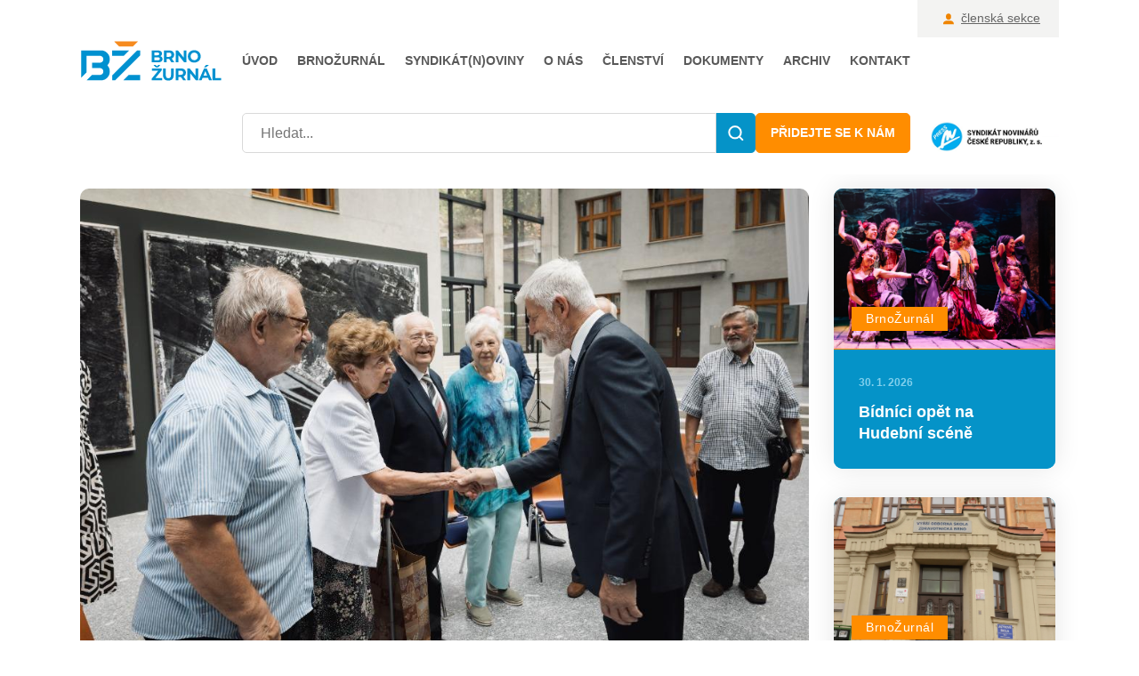

--- FILE ---
content_type: text/html; charset=UTF-8
request_url: https://brnozurnal.cz/brnozurnal/setkani-s-prezidentem/
body_size: 20675
content:
<!doctype html>
<html dir="ltr" lang="cs" prefix="og: https://ogp.me/ns#">

<head>
    <meta charset="UTF-8">
    <meta name="viewport" content="width=device-width, initial-scale=1">
    <link rel="profile" href="https://gmpg.org/xfn/11">
    <link rel="preconnect" href="https://fonts.googleapis.com">
    <link rel="preconnect" href="https://fonts.gstatic.com" crossorigin>
    <link href="https://fonts.googleapis.com/css2?family=Roboto:ital,wght@0,300;400;0,500;1,700&display=swap"
        rel="stylesheet">
    <meta name="ajax-url" content="https://brnozurnal.cz/wp-admin/admin-ajax.php">
    <title>Setkání s prezidentem - Syndikát novinářů</title>

		<!-- All in One SEO 4.9.3 - aioseo.com -->
	<meta name="description" content="Petr Pavel přijal pamětníky srpnových událostí z roku 1968 Od 21. srpna 1968 uběhlo 45 let a pokaždé v ten černý výroční den (a nejen tehdy) si připomínám, co jsme tehdy a celý následující týden v suterénním studiu Rozhlasu města Brna na Nové radnici dělali a prožívali. Nebyli jsme žádní hrdinové - já jako redaktorka, dva technici" />
	<meta name="robots" content="max-image-preview:large" />
	<meta name="author" content="Jan Trojan"/>
	<link rel="canonical" href="https://brnozurnal.cz/brnozurnal/setkani-s-prezidentem/" />
	<meta name="generator" content="All in One SEO (AIOSEO) 4.9.3" />
		<meta property="og:locale" content="cs_CZ" />
		<meta property="og:site_name" content="Syndikát novinářů - POBOČKA JIHOMORAVSKÉHO KRAJE" />
		<meta property="og:type" content="article" />
		<meta property="og:title" content="Setkání s prezidentem - Syndikát novinářů" />
		<meta property="og:description" content="Petr Pavel přijal pamětníky srpnových událostí z roku 1968 Od 21. srpna 1968 uběhlo 45 let a pokaždé v ten černý výroční den (a nejen tehdy) si připomínám, co jsme tehdy a celý následující týden v suterénním studiu Rozhlasu města Brna na Nové radnici dělali a prožívali. Nebyli jsme žádní hrdinové - já jako redaktorka, dva technici" />
		<meta property="og:url" content="https://brnozurnal.cz/brnozurnal/setkani-s-prezidentem/" />
		<meta property="og:image" content="https://brnozurnal.cz/wp-content/uploads/2023/02/logo-ai.svg" />
		<meta property="og:image:secure_url" content="https://brnozurnal.cz/wp-content/uploads/2023/02/logo-ai.svg" />
		<meta property="article:published_time" content="2023-08-28T07:41:14+00:00" />
		<meta property="article:modified_time" content="2023-08-28T07:41:15+00:00" />
		<meta name="twitter:card" content="summary_large_image" />
		<meta name="twitter:title" content="Setkání s prezidentem - Syndikát novinářů" />
		<meta name="twitter:description" content="Petr Pavel přijal pamětníky srpnových událostí z roku 1968 Od 21. srpna 1968 uběhlo 45 let a pokaždé v ten černý výroční den (a nejen tehdy) si připomínám, co jsme tehdy a celý následující týden v suterénním studiu Rozhlasu města Brna na Nové radnici dělali a prožívali. Nebyli jsme žádní hrdinové - já jako redaktorka, dva technici" />
		<meta name="twitter:image" content="https://brnozurnal.cz/wp-content/uploads/2023/02/logo-ai.svg" />
		<script type="application/ld+json" class="aioseo-schema">
			{"@context":"https:\/\/schema.org","@graph":[{"@type":"BlogPosting","@id":"https:\/\/brnozurnal.cz\/brnozurnal\/setkani-s-prezidentem\/#blogposting","name":"Setk\u00e1n\u00ed s prezidentem - Syndik\u00e1t novin\u00e1\u0159\u016f","headline":"Setk\u00e1n\u00ed s\u00a0prezidentem","author":{"@id":"https:\/\/brnozurnal.cz\/author\/jantrojan\/#author"},"publisher":{"@id":"https:\/\/brnozurnal.cz\/#organization"},"image":{"@type":"ImageObject","url":"https:\/\/brnozurnal.cz\/wp-content\/uploads\/2023\/08\/Jana-Cipakova.jpeg","width":1000,"height":667},"datePublished":"2023-08-28T09:41:14+02:00","dateModified":"2023-08-28T09:41:15+02:00","inLanguage":"cs-CZ","mainEntityOfPage":{"@id":"https:\/\/brnozurnal.cz\/brnozurnal\/setkani-s-prezidentem\/#webpage"},"isPartOf":{"@id":"https:\/\/brnozurnal.cz\/brnozurnal\/setkani-s-prezidentem\/#webpage"},"articleSection":"Brno\u017durn\u00e1l, Pam\u011btn\u00edci"},{"@type":"BreadcrumbList","@id":"https:\/\/brnozurnal.cz\/brnozurnal\/setkani-s-prezidentem\/#breadcrumblist","itemListElement":[{"@type":"ListItem","@id":"https:\/\/brnozurnal.cz#listItem","position":1,"name":"Home","item":"https:\/\/brnozurnal.cz","nextItem":{"@type":"ListItem","@id":"https:\/\/brnozurnal.cz\/category\/brnozurnal\/#listItem","name":"Brno\u017durn\u00e1l"}},{"@type":"ListItem","@id":"https:\/\/brnozurnal.cz\/category\/brnozurnal\/#listItem","position":2,"name":"Brno\u017durn\u00e1l","item":"https:\/\/brnozurnal.cz\/category\/brnozurnal\/","nextItem":{"@type":"ListItem","@id":"https:\/\/brnozurnal.cz\/brnozurnal\/setkani-s-prezidentem\/#listItem","name":"Setk\u00e1n\u00ed s\u00a0prezidentem"},"previousItem":{"@type":"ListItem","@id":"https:\/\/brnozurnal.cz#listItem","name":"Home"}},{"@type":"ListItem","@id":"https:\/\/brnozurnal.cz\/brnozurnal\/setkani-s-prezidentem\/#listItem","position":3,"name":"Setk\u00e1n\u00ed s\u00a0prezidentem","previousItem":{"@type":"ListItem","@id":"https:\/\/brnozurnal.cz\/category\/brnozurnal\/#listItem","name":"Brno\u017durn\u00e1l"}}]},{"@type":"Organization","@id":"https:\/\/brnozurnal.cz\/#organization","name":"Syndik\u00e1t novin\u00e1\u0159\u016f","description":"POBO\u010cKA JIHOMORAVSK\u00c9HO KRAJE","url":"https:\/\/brnozurnal.cz\/","logo":{"@type":"ImageObject","url":"https:\/\/brnozurnal.cz\/wp-content\/uploads\/2023\/02\/logo-ai.svg","@id":"https:\/\/brnozurnal.cz\/brnozurnal\/setkani-s-prezidentem\/#organizationLogo"},"image":{"@id":"https:\/\/brnozurnal.cz\/brnozurnal\/setkani-s-prezidentem\/#organizationLogo"}},{"@type":"Person","@id":"https:\/\/brnozurnal.cz\/author\/jantrojan\/#author","url":"https:\/\/brnozurnal.cz\/author\/jantrojan\/","name":"Jan Trojan"},{"@type":"WebPage","@id":"https:\/\/brnozurnal.cz\/brnozurnal\/setkani-s-prezidentem\/#webpage","url":"https:\/\/brnozurnal.cz\/brnozurnal\/setkani-s-prezidentem\/","name":"Setk\u00e1n\u00ed s prezidentem - Syndik\u00e1t novin\u00e1\u0159\u016f","description":"Petr Pavel p\u0159ijal pam\u011btn\u00edky srpnov\u00fdch ud\u00e1lost\u00ed z roku 1968 Od 21. srpna 1968 ub\u011bhlo 45 let a poka\u017ed\u00e9 v ten \u010dern\u00fd v\u00fdro\u010dn\u00ed den (a nejen tehdy) si p\u0159ipom\u00edn\u00e1m, co jsme tehdy a cel\u00fd n\u00e1sleduj\u00edc\u00ed t\u00fdden v suter\u00e9nn\u00edm studiu Rozhlasu m\u011bsta Brna na Nov\u00e9 radnici d\u011blali a pro\u017e\u00edvali. Nebyli jsme \u017e\u00e1dn\u00ed hrdinov\u00e9 - j\u00e1 jako redaktorka, dva technici","inLanguage":"cs-CZ","isPartOf":{"@id":"https:\/\/brnozurnal.cz\/#website"},"breadcrumb":{"@id":"https:\/\/brnozurnal.cz\/brnozurnal\/setkani-s-prezidentem\/#breadcrumblist"},"author":{"@id":"https:\/\/brnozurnal.cz\/author\/jantrojan\/#author"},"creator":{"@id":"https:\/\/brnozurnal.cz\/author\/jantrojan\/#author"},"image":{"@type":"ImageObject","url":"https:\/\/brnozurnal.cz\/wp-content\/uploads\/2023\/08\/Jana-Cipakova.jpeg","@id":"https:\/\/brnozurnal.cz\/brnozurnal\/setkani-s-prezidentem\/#mainImage","width":1000,"height":667},"primaryImageOfPage":{"@id":"https:\/\/brnozurnal.cz\/brnozurnal\/setkani-s-prezidentem\/#mainImage"},"datePublished":"2023-08-28T09:41:14+02:00","dateModified":"2023-08-28T09:41:15+02:00"},{"@type":"WebSite","@id":"https:\/\/brnozurnal.cz\/#website","url":"https:\/\/brnozurnal.cz\/","name":"Syndik\u00e1t novin\u00e1\u0159\u016f","description":"POBO\u010cKA JIHOMORAVSK\u00c9HO KRAJE","inLanguage":"cs-CZ","publisher":{"@id":"https:\/\/brnozurnal.cz\/#organization"}}]}
		</script>
		<!-- All in One SEO -->

<link rel='dns-prefetch' href='//www.googletagmanager.com' />
<link rel="alternate" type="application/rss+xml" title="Syndikát novinářů &raquo; RSS zdroj" href="https://brnozurnal.cz/feed/" />
<link rel="alternate" type="application/rss+xml" title="Syndikát novinářů &raquo; RSS komentářů" href="https://brnozurnal.cz/comments/feed/" />
<link rel="alternate" type="application/rss+xml" title="Syndikát novinářů &raquo; RSS komentářů pro Setkání s prezidentem" href="https://brnozurnal.cz/brnozurnal/setkani-s-prezidentem/feed/" />
<link rel="alternate" title="oEmbed (JSON)" type="application/json+oembed" href="https://brnozurnal.cz/wp-json/oembed/1.0/embed?url=https%3A%2F%2Fbrnozurnal.cz%2Fbrnozurnal%2Fsetkani-s-prezidentem%2F" />
<link rel="alternate" title="oEmbed (XML)" type="text/xml+oembed" href="https://brnozurnal.cz/wp-json/oembed/1.0/embed?url=https%3A%2F%2Fbrnozurnal.cz%2Fbrnozurnal%2Fsetkani-s-prezidentem%2F&#038;format=xml" />
		<!-- This site uses the Google Analytics by MonsterInsights plugin v9.11.1 - Using Analytics tracking - https://www.monsterinsights.com/ -->
							<script src="//www.googletagmanager.com/gtag/js?id=G-6VLN2EW39P"  data-cfasync="false" data-wpfc-render="false" type="text/javascript" async></script>
			<script data-cfasync="false" data-wpfc-render="false" type="text/javascript">
				var mi_version = '9.11.1';
				var mi_track_user = true;
				var mi_no_track_reason = '';
								var MonsterInsightsDefaultLocations = {"page_location":"https:\/\/brnozurnal.cz\/brnozurnal\/setkani-s-prezidentem\/"};
								if ( typeof MonsterInsightsPrivacyGuardFilter === 'function' ) {
					var MonsterInsightsLocations = (typeof MonsterInsightsExcludeQuery === 'object') ? MonsterInsightsPrivacyGuardFilter( MonsterInsightsExcludeQuery ) : MonsterInsightsPrivacyGuardFilter( MonsterInsightsDefaultLocations );
				} else {
					var MonsterInsightsLocations = (typeof MonsterInsightsExcludeQuery === 'object') ? MonsterInsightsExcludeQuery : MonsterInsightsDefaultLocations;
				}

								var disableStrs = [
										'ga-disable-G-6VLN2EW39P',
									];

				/* Function to detect opted out users */
				function __gtagTrackerIsOptedOut() {
					for (var index = 0; index < disableStrs.length; index++) {
						if (document.cookie.indexOf(disableStrs[index] + '=true') > -1) {
							return true;
						}
					}

					return false;
				}

				/* Disable tracking if the opt-out cookie exists. */
				if (__gtagTrackerIsOptedOut()) {
					for (var index = 0; index < disableStrs.length; index++) {
						window[disableStrs[index]] = true;
					}
				}

				/* Opt-out function */
				function __gtagTrackerOptout() {
					for (var index = 0; index < disableStrs.length; index++) {
						document.cookie = disableStrs[index] + '=true; expires=Thu, 31 Dec 2099 23:59:59 UTC; path=/';
						window[disableStrs[index]] = true;
					}
				}

				if ('undefined' === typeof gaOptout) {
					function gaOptout() {
						__gtagTrackerOptout();
					}
				}
								window.dataLayer = window.dataLayer || [];

				window.MonsterInsightsDualTracker = {
					helpers: {},
					trackers: {},
				};
				if (mi_track_user) {
					function __gtagDataLayer() {
						dataLayer.push(arguments);
					}

					function __gtagTracker(type, name, parameters) {
						if (!parameters) {
							parameters = {};
						}

						if (parameters.send_to) {
							__gtagDataLayer.apply(null, arguments);
							return;
						}

						if (type === 'event') {
														parameters.send_to = monsterinsights_frontend.v4_id;
							var hookName = name;
							if (typeof parameters['event_category'] !== 'undefined') {
								hookName = parameters['event_category'] + ':' + name;
							}

							if (typeof MonsterInsightsDualTracker.trackers[hookName] !== 'undefined') {
								MonsterInsightsDualTracker.trackers[hookName](parameters);
							} else {
								__gtagDataLayer('event', name, parameters);
							}
							
						} else {
							__gtagDataLayer.apply(null, arguments);
						}
					}

					__gtagTracker('js', new Date());
					__gtagTracker('set', {
						'developer_id.dZGIzZG': true,
											});
					if ( MonsterInsightsLocations.page_location ) {
						__gtagTracker('set', MonsterInsightsLocations);
					}
										__gtagTracker('config', 'G-6VLN2EW39P', {"forceSSL":"true","link_attribution":"true"} );
										window.gtag = __gtagTracker;										(function () {
						/* https://developers.google.com/analytics/devguides/collection/analyticsjs/ */
						/* ga and __gaTracker compatibility shim. */
						var noopfn = function () {
							return null;
						};
						var newtracker = function () {
							return new Tracker();
						};
						var Tracker = function () {
							return null;
						};
						var p = Tracker.prototype;
						p.get = noopfn;
						p.set = noopfn;
						p.send = function () {
							var args = Array.prototype.slice.call(arguments);
							args.unshift('send');
							__gaTracker.apply(null, args);
						};
						var __gaTracker = function () {
							var len = arguments.length;
							if (len === 0) {
								return;
							}
							var f = arguments[len - 1];
							if (typeof f !== 'object' || f === null || typeof f.hitCallback !== 'function') {
								if ('send' === arguments[0]) {
									var hitConverted, hitObject = false, action;
									if ('event' === arguments[1]) {
										if ('undefined' !== typeof arguments[3]) {
											hitObject = {
												'eventAction': arguments[3],
												'eventCategory': arguments[2],
												'eventLabel': arguments[4],
												'value': arguments[5] ? arguments[5] : 1,
											}
										}
									}
									if ('pageview' === arguments[1]) {
										if ('undefined' !== typeof arguments[2]) {
											hitObject = {
												'eventAction': 'page_view',
												'page_path': arguments[2],
											}
										}
									}
									if (typeof arguments[2] === 'object') {
										hitObject = arguments[2];
									}
									if (typeof arguments[5] === 'object') {
										Object.assign(hitObject, arguments[5]);
									}
									if ('undefined' !== typeof arguments[1].hitType) {
										hitObject = arguments[1];
										if ('pageview' === hitObject.hitType) {
											hitObject.eventAction = 'page_view';
										}
									}
									if (hitObject) {
										action = 'timing' === arguments[1].hitType ? 'timing_complete' : hitObject.eventAction;
										hitConverted = mapArgs(hitObject);
										__gtagTracker('event', action, hitConverted);
									}
								}
								return;
							}

							function mapArgs(args) {
								var arg, hit = {};
								var gaMap = {
									'eventCategory': 'event_category',
									'eventAction': 'event_action',
									'eventLabel': 'event_label',
									'eventValue': 'event_value',
									'nonInteraction': 'non_interaction',
									'timingCategory': 'event_category',
									'timingVar': 'name',
									'timingValue': 'value',
									'timingLabel': 'event_label',
									'page': 'page_path',
									'location': 'page_location',
									'title': 'page_title',
									'referrer' : 'page_referrer',
								};
								for (arg in args) {
																		if (!(!args.hasOwnProperty(arg) || !gaMap.hasOwnProperty(arg))) {
										hit[gaMap[arg]] = args[arg];
									} else {
										hit[arg] = args[arg];
									}
								}
								return hit;
							}

							try {
								f.hitCallback();
							} catch (ex) {
							}
						};
						__gaTracker.create = newtracker;
						__gaTracker.getByName = newtracker;
						__gaTracker.getAll = function () {
							return [];
						};
						__gaTracker.remove = noopfn;
						__gaTracker.loaded = true;
						window['__gaTracker'] = __gaTracker;
					})();
									} else {
										console.log("");
					(function () {
						function __gtagTracker() {
							return null;
						}

						window['__gtagTracker'] = __gtagTracker;
						window['gtag'] = __gtagTracker;
					})();
									}
			</script>
							<!-- / Google Analytics by MonsterInsights -->
		<style id='wp-img-auto-sizes-contain-inline-css' type='text/css'>
img:is([sizes=auto i],[sizes^="auto," i]){contain-intrinsic-size:3000px 1500px}
/*# sourceURL=wp-img-auto-sizes-contain-inline-css */
</style>
<style id='wp-emoji-styles-inline-css' type='text/css'>

	img.wp-smiley, img.emoji {
		display: inline !important;
		border: none !important;
		box-shadow: none !important;
		height: 1em !important;
		width: 1em !important;
		margin: 0 0.07em !important;
		vertical-align: -0.1em !important;
		background: none !important;
		padding: 0 !important;
	}
/*# sourceURL=wp-emoji-styles-inline-css */
</style>
<style id='wp-block-library-inline-css' type='text/css'>
:root{--wp-block-synced-color:#7a00df;--wp-block-synced-color--rgb:122,0,223;--wp-bound-block-color:var(--wp-block-synced-color);--wp-editor-canvas-background:#ddd;--wp-admin-theme-color:#007cba;--wp-admin-theme-color--rgb:0,124,186;--wp-admin-theme-color-darker-10:#006ba1;--wp-admin-theme-color-darker-10--rgb:0,107,160.5;--wp-admin-theme-color-darker-20:#005a87;--wp-admin-theme-color-darker-20--rgb:0,90,135;--wp-admin-border-width-focus:2px}@media (min-resolution:192dpi){:root{--wp-admin-border-width-focus:1.5px}}.wp-element-button{cursor:pointer}:root .has-very-light-gray-background-color{background-color:#eee}:root .has-very-dark-gray-background-color{background-color:#313131}:root .has-very-light-gray-color{color:#eee}:root .has-very-dark-gray-color{color:#313131}:root .has-vivid-green-cyan-to-vivid-cyan-blue-gradient-background{background:linear-gradient(135deg,#00d084,#0693e3)}:root .has-purple-crush-gradient-background{background:linear-gradient(135deg,#34e2e4,#4721fb 50%,#ab1dfe)}:root .has-hazy-dawn-gradient-background{background:linear-gradient(135deg,#faaca8,#dad0ec)}:root .has-subdued-olive-gradient-background{background:linear-gradient(135deg,#fafae1,#67a671)}:root .has-atomic-cream-gradient-background{background:linear-gradient(135deg,#fdd79a,#004a59)}:root .has-nightshade-gradient-background{background:linear-gradient(135deg,#330968,#31cdcf)}:root .has-midnight-gradient-background{background:linear-gradient(135deg,#020381,#2874fc)}:root{--wp--preset--font-size--normal:16px;--wp--preset--font-size--huge:42px}.has-regular-font-size{font-size:1em}.has-larger-font-size{font-size:2.625em}.has-normal-font-size{font-size:var(--wp--preset--font-size--normal)}.has-huge-font-size{font-size:var(--wp--preset--font-size--huge)}.has-text-align-center{text-align:center}.has-text-align-left{text-align:left}.has-text-align-right{text-align:right}.has-fit-text{white-space:nowrap!important}#end-resizable-editor-section{display:none}.aligncenter{clear:both}.items-justified-left{justify-content:flex-start}.items-justified-center{justify-content:center}.items-justified-right{justify-content:flex-end}.items-justified-space-between{justify-content:space-between}.screen-reader-text{border:0;clip-path:inset(50%);height:1px;margin:-1px;overflow:hidden;padding:0;position:absolute;width:1px;word-wrap:normal!important}.screen-reader-text:focus{background-color:#ddd;clip-path:none;color:#444;display:block;font-size:1em;height:auto;left:5px;line-height:normal;padding:15px 23px 14px;text-decoration:none;top:5px;width:auto;z-index:100000}html :where(.has-border-color){border-style:solid}html :where([style*=border-top-color]){border-top-style:solid}html :where([style*=border-right-color]){border-right-style:solid}html :where([style*=border-bottom-color]){border-bottom-style:solid}html :where([style*=border-left-color]){border-left-style:solid}html :where([style*=border-width]){border-style:solid}html :where([style*=border-top-width]){border-top-style:solid}html :where([style*=border-right-width]){border-right-style:solid}html :where([style*=border-bottom-width]){border-bottom-style:solid}html :where([style*=border-left-width]){border-left-style:solid}html :where(img[class*=wp-image-]){height:auto;max-width:100%}:where(figure){margin:0 0 1em}html :where(.is-position-sticky){--wp-admin--admin-bar--position-offset:var(--wp-admin--admin-bar--height,0px)}@media screen and (max-width:600px){html :where(.is-position-sticky){--wp-admin--admin-bar--position-offset:0px}}

/*# sourceURL=wp-block-library-inline-css */
</style><style id='wp-block-heading-inline-css' type='text/css'>
h1:where(.wp-block-heading).has-background,h2:where(.wp-block-heading).has-background,h3:where(.wp-block-heading).has-background,h4:where(.wp-block-heading).has-background,h5:where(.wp-block-heading).has-background,h6:where(.wp-block-heading).has-background{padding:1.25em 2.375em}h1.has-text-align-left[style*=writing-mode]:where([style*=vertical-lr]),h1.has-text-align-right[style*=writing-mode]:where([style*=vertical-rl]),h2.has-text-align-left[style*=writing-mode]:where([style*=vertical-lr]),h2.has-text-align-right[style*=writing-mode]:where([style*=vertical-rl]),h3.has-text-align-left[style*=writing-mode]:where([style*=vertical-lr]),h3.has-text-align-right[style*=writing-mode]:where([style*=vertical-rl]),h4.has-text-align-left[style*=writing-mode]:where([style*=vertical-lr]),h4.has-text-align-right[style*=writing-mode]:where([style*=vertical-rl]),h5.has-text-align-left[style*=writing-mode]:where([style*=vertical-lr]),h5.has-text-align-right[style*=writing-mode]:where([style*=vertical-rl]),h6.has-text-align-left[style*=writing-mode]:where([style*=vertical-lr]),h6.has-text-align-right[style*=writing-mode]:where([style*=vertical-rl]){rotate:180deg}
/*# sourceURL=https://brnozurnal.cz/wp-includes/blocks/heading/style.min.css */
</style>
<style id='wp-block-image-inline-css' type='text/css'>
.wp-block-image>a,.wp-block-image>figure>a{display:inline-block}.wp-block-image img{box-sizing:border-box;height:auto;max-width:100%;vertical-align:bottom}@media not (prefers-reduced-motion){.wp-block-image img.hide{visibility:hidden}.wp-block-image img.show{animation:show-content-image .4s}}.wp-block-image[style*=border-radius] img,.wp-block-image[style*=border-radius]>a{border-radius:inherit}.wp-block-image.has-custom-border img{box-sizing:border-box}.wp-block-image.aligncenter{text-align:center}.wp-block-image.alignfull>a,.wp-block-image.alignwide>a{width:100%}.wp-block-image.alignfull img,.wp-block-image.alignwide img{height:auto;width:100%}.wp-block-image .aligncenter,.wp-block-image .alignleft,.wp-block-image .alignright,.wp-block-image.aligncenter,.wp-block-image.alignleft,.wp-block-image.alignright{display:table}.wp-block-image .aligncenter>figcaption,.wp-block-image .alignleft>figcaption,.wp-block-image .alignright>figcaption,.wp-block-image.aligncenter>figcaption,.wp-block-image.alignleft>figcaption,.wp-block-image.alignright>figcaption{caption-side:bottom;display:table-caption}.wp-block-image .alignleft{float:left;margin:.5em 1em .5em 0}.wp-block-image .alignright{float:right;margin:.5em 0 .5em 1em}.wp-block-image .aligncenter{margin-left:auto;margin-right:auto}.wp-block-image :where(figcaption){margin-bottom:1em;margin-top:.5em}.wp-block-image.is-style-circle-mask img{border-radius:9999px}@supports ((-webkit-mask-image:none) or (mask-image:none)) or (-webkit-mask-image:none){.wp-block-image.is-style-circle-mask img{border-radius:0;-webkit-mask-image:url('data:image/svg+xml;utf8,<svg viewBox="0 0 100 100" xmlns="http://www.w3.org/2000/svg"><circle cx="50" cy="50" r="50"/></svg>');mask-image:url('data:image/svg+xml;utf8,<svg viewBox="0 0 100 100" xmlns="http://www.w3.org/2000/svg"><circle cx="50" cy="50" r="50"/></svg>');mask-mode:alpha;-webkit-mask-position:center;mask-position:center;-webkit-mask-repeat:no-repeat;mask-repeat:no-repeat;-webkit-mask-size:contain;mask-size:contain}}:root :where(.wp-block-image.is-style-rounded img,.wp-block-image .is-style-rounded img){border-radius:9999px}.wp-block-image figure{margin:0}.wp-lightbox-container{display:flex;flex-direction:column;position:relative}.wp-lightbox-container img{cursor:zoom-in}.wp-lightbox-container img:hover+button{opacity:1}.wp-lightbox-container button{align-items:center;backdrop-filter:blur(16px) saturate(180%);background-color:#5a5a5a40;border:none;border-radius:4px;cursor:zoom-in;display:flex;height:20px;justify-content:center;opacity:0;padding:0;position:absolute;right:16px;text-align:center;top:16px;width:20px;z-index:100}@media not (prefers-reduced-motion){.wp-lightbox-container button{transition:opacity .2s ease}}.wp-lightbox-container button:focus-visible{outline:3px auto #5a5a5a40;outline:3px auto -webkit-focus-ring-color;outline-offset:3px}.wp-lightbox-container button:hover{cursor:pointer;opacity:1}.wp-lightbox-container button:focus{opacity:1}.wp-lightbox-container button:focus,.wp-lightbox-container button:hover,.wp-lightbox-container button:not(:hover):not(:active):not(.has-background){background-color:#5a5a5a40;border:none}.wp-lightbox-overlay{box-sizing:border-box;cursor:zoom-out;height:100vh;left:0;overflow:hidden;position:fixed;top:0;visibility:hidden;width:100%;z-index:100000}.wp-lightbox-overlay .close-button{align-items:center;cursor:pointer;display:flex;justify-content:center;min-height:40px;min-width:40px;padding:0;position:absolute;right:calc(env(safe-area-inset-right) + 16px);top:calc(env(safe-area-inset-top) + 16px);z-index:5000000}.wp-lightbox-overlay .close-button:focus,.wp-lightbox-overlay .close-button:hover,.wp-lightbox-overlay .close-button:not(:hover):not(:active):not(.has-background){background:none;border:none}.wp-lightbox-overlay .lightbox-image-container{height:var(--wp--lightbox-container-height);left:50%;overflow:hidden;position:absolute;top:50%;transform:translate(-50%,-50%);transform-origin:top left;width:var(--wp--lightbox-container-width);z-index:9999999999}.wp-lightbox-overlay .wp-block-image{align-items:center;box-sizing:border-box;display:flex;height:100%;justify-content:center;margin:0;position:relative;transform-origin:0 0;width:100%;z-index:3000000}.wp-lightbox-overlay .wp-block-image img{height:var(--wp--lightbox-image-height);min-height:var(--wp--lightbox-image-height);min-width:var(--wp--lightbox-image-width);width:var(--wp--lightbox-image-width)}.wp-lightbox-overlay .wp-block-image figcaption{display:none}.wp-lightbox-overlay button{background:none;border:none}.wp-lightbox-overlay .scrim{background-color:#fff;height:100%;opacity:.9;position:absolute;width:100%;z-index:2000000}.wp-lightbox-overlay.active{visibility:visible}@media not (prefers-reduced-motion){.wp-lightbox-overlay.active{animation:turn-on-visibility .25s both}.wp-lightbox-overlay.active img{animation:turn-on-visibility .35s both}.wp-lightbox-overlay.show-closing-animation:not(.active){animation:turn-off-visibility .35s both}.wp-lightbox-overlay.show-closing-animation:not(.active) img{animation:turn-off-visibility .25s both}.wp-lightbox-overlay.zoom.active{animation:none;opacity:1;visibility:visible}.wp-lightbox-overlay.zoom.active .lightbox-image-container{animation:lightbox-zoom-in .4s}.wp-lightbox-overlay.zoom.active .lightbox-image-container img{animation:none}.wp-lightbox-overlay.zoom.active .scrim{animation:turn-on-visibility .4s forwards}.wp-lightbox-overlay.zoom.show-closing-animation:not(.active){animation:none}.wp-lightbox-overlay.zoom.show-closing-animation:not(.active) .lightbox-image-container{animation:lightbox-zoom-out .4s}.wp-lightbox-overlay.zoom.show-closing-animation:not(.active) .lightbox-image-container img{animation:none}.wp-lightbox-overlay.zoom.show-closing-animation:not(.active) .scrim{animation:turn-off-visibility .4s forwards}}@keyframes show-content-image{0%{visibility:hidden}99%{visibility:hidden}to{visibility:visible}}@keyframes turn-on-visibility{0%{opacity:0}to{opacity:1}}@keyframes turn-off-visibility{0%{opacity:1;visibility:visible}99%{opacity:0;visibility:visible}to{opacity:0;visibility:hidden}}@keyframes lightbox-zoom-in{0%{transform:translate(calc((-100vw + var(--wp--lightbox-scrollbar-width))/2 + var(--wp--lightbox-initial-left-position)),calc(-50vh + var(--wp--lightbox-initial-top-position))) scale(var(--wp--lightbox-scale))}to{transform:translate(-50%,-50%) scale(1)}}@keyframes lightbox-zoom-out{0%{transform:translate(-50%,-50%) scale(1);visibility:visible}99%{visibility:visible}to{transform:translate(calc((-100vw + var(--wp--lightbox-scrollbar-width))/2 + var(--wp--lightbox-initial-left-position)),calc(-50vh + var(--wp--lightbox-initial-top-position))) scale(var(--wp--lightbox-scale));visibility:hidden}}
/*# sourceURL=https://brnozurnal.cz/wp-includes/blocks/image/style.min.css */
</style>
<style id='wp-block-paragraph-inline-css' type='text/css'>
.is-small-text{font-size:.875em}.is-regular-text{font-size:1em}.is-large-text{font-size:2.25em}.is-larger-text{font-size:3em}.has-drop-cap:not(:focus):first-letter{float:left;font-size:8.4em;font-style:normal;font-weight:100;line-height:.68;margin:.05em .1em 0 0;text-transform:uppercase}body.rtl .has-drop-cap:not(:focus):first-letter{float:none;margin-left:.1em}p.has-drop-cap.has-background{overflow:hidden}:root :where(p.has-background){padding:1.25em 2.375em}:where(p.has-text-color:not(.has-link-color)) a{color:inherit}p.has-text-align-left[style*="writing-mode:vertical-lr"],p.has-text-align-right[style*="writing-mode:vertical-rl"]{rotate:180deg}
/*# sourceURL=https://brnozurnal.cz/wp-includes/blocks/paragraph/style.min.css */
</style>
<style id='global-styles-inline-css' type='text/css'>
:root{--wp--preset--aspect-ratio--square: 1;--wp--preset--aspect-ratio--4-3: 4/3;--wp--preset--aspect-ratio--3-4: 3/4;--wp--preset--aspect-ratio--3-2: 3/2;--wp--preset--aspect-ratio--2-3: 2/3;--wp--preset--aspect-ratio--16-9: 16/9;--wp--preset--aspect-ratio--9-16: 9/16;--wp--preset--color--black: #000000;--wp--preset--color--cyan-bluish-gray: #abb8c3;--wp--preset--color--white: #ffffff;--wp--preset--color--pale-pink: #f78da7;--wp--preset--color--vivid-red: #cf2e2e;--wp--preset--color--luminous-vivid-orange: #ff6900;--wp--preset--color--luminous-vivid-amber: #fcb900;--wp--preset--color--light-green-cyan: #7bdcb5;--wp--preset--color--vivid-green-cyan: #00d084;--wp--preset--color--pale-cyan-blue: #8ed1fc;--wp--preset--color--vivid-cyan-blue: #0693e3;--wp--preset--color--vivid-purple: #9b51e0;--wp--preset--gradient--vivid-cyan-blue-to-vivid-purple: linear-gradient(135deg,rgb(6,147,227) 0%,rgb(155,81,224) 100%);--wp--preset--gradient--light-green-cyan-to-vivid-green-cyan: linear-gradient(135deg,rgb(122,220,180) 0%,rgb(0,208,130) 100%);--wp--preset--gradient--luminous-vivid-amber-to-luminous-vivid-orange: linear-gradient(135deg,rgb(252,185,0) 0%,rgb(255,105,0) 100%);--wp--preset--gradient--luminous-vivid-orange-to-vivid-red: linear-gradient(135deg,rgb(255,105,0) 0%,rgb(207,46,46) 100%);--wp--preset--gradient--very-light-gray-to-cyan-bluish-gray: linear-gradient(135deg,rgb(238,238,238) 0%,rgb(169,184,195) 100%);--wp--preset--gradient--cool-to-warm-spectrum: linear-gradient(135deg,rgb(74,234,220) 0%,rgb(151,120,209) 20%,rgb(207,42,186) 40%,rgb(238,44,130) 60%,rgb(251,105,98) 80%,rgb(254,248,76) 100%);--wp--preset--gradient--blush-light-purple: linear-gradient(135deg,rgb(255,206,236) 0%,rgb(152,150,240) 100%);--wp--preset--gradient--blush-bordeaux: linear-gradient(135deg,rgb(254,205,165) 0%,rgb(254,45,45) 50%,rgb(107,0,62) 100%);--wp--preset--gradient--luminous-dusk: linear-gradient(135deg,rgb(255,203,112) 0%,rgb(199,81,192) 50%,rgb(65,88,208) 100%);--wp--preset--gradient--pale-ocean: linear-gradient(135deg,rgb(255,245,203) 0%,rgb(182,227,212) 50%,rgb(51,167,181) 100%);--wp--preset--gradient--electric-grass: linear-gradient(135deg,rgb(202,248,128) 0%,rgb(113,206,126) 100%);--wp--preset--gradient--midnight: linear-gradient(135deg,rgb(2,3,129) 0%,rgb(40,116,252) 100%);--wp--preset--font-size--small: 13px;--wp--preset--font-size--medium: 20px;--wp--preset--font-size--large: 36px;--wp--preset--font-size--x-large: 42px;--wp--preset--spacing--20: 0.44rem;--wp--preset--spacing--30: 0.67rem;--wp--preset--spacing--40: 1rem;--wp--preset--spacing--50: 1.5rem;--wp--preset--spacing--60: 2.25rem;--wp--preset--spacing--70: 3.38rem;--wp--preset--spacing--80: 5.06rem;--wp--preset--shadow--natural: 6px 6px 9px rgba(0, 0, 0, 0.2);--wp--preset--shadow--deep: 12px 12px 50px rgba(0, 0, 0, 0.4);--wp--preset--shadow--sharp: 6px 6px 0px rgba(0, 0, 0, 0.2);--wp--preset--shadow--outlined: 6px 6px 0px -3px rgb(255, 255, 255), 6px 6px rgb(0, 0, 0);--wp--preset--shadow--crisp: 6px 6px 0px rgb(0, 0, 0);}:where(.is-layout-flex){gap: 0.5em;}:where(.is-layout-grid){gap: 0.5em;}body .is-layout-flex{display: flex;}.is-layout-flex{flex-wrap: wrap;align-items: center;}.is-layout-flex > :is(*, div){margin: 0;}body .is-layout-grid{display: grid;}.is-layout-grid > :is(*, div){margin: 0;}:where(.wp-block-columns.is-layout-flex){gap: 2em;}:where(.wp-block-columns.is-layout-grid){gap: 2em;}:where(.wp-block-post-template.is-layout-flex){gap: 1.25em;}:where(.wp-block-post-template.is-layout-grid){gap: 1.25em;}.has-black-color{color: var(--wp--preset--color--black) !important;}.has-cyan-bluish-gray-color{color: var(--wp--preset--color--cyan-bluish-gray) !important;}.has-white-color{color: var(--wp--preset--color--white) !important;}.has-pale-pink-color{color: var(--wp--preset--color--pale-pink) !important;}.has-vivid-red-color{color: var(--wp--preset--color--vivid-red) !important;}.has-luminous-vivid-orange-color{color: var(--wp--preset--color--luminous-vivid-orange) !important;}.has-luminous-vivid-amber-color{color: var(--wp--preset--color--luminous-vivid-amber) !important;}.has-light-green-cyan-color{color: var(--wp--preset--color--light-green-cyan) !important;}.has-vivid-green-cyan-color{color: var(--wp--preset--color--vivid-green-cyan) !important;}.has-pale-cyan-blue-color{color: var(--wp--preset--color--pale-cyan-blue) !important;}.has-vivid-cyan-blue-color{color: var(--wp--preset--color--vivid-cyan-blue) !important;}.has-vivid-purple-color{color: var(--wp--preset--color--vivid-purple) !important;}.has-black-background-color{background-color: var(--wp--preset--color--black) !important;}.has-cyan-bluish-gray-background-color{background-color: var(--wp--preset--color--cyan-bluish-gray) !important;}.has-white-background-color{background-color: var(--wp--preset--color--white) !important;}.has-pale-pink-background-color{background-color: var(--wp--preset--color--pale-pink) !important;}.has-vivid-red-background-color{background-color: var(--wp--preset--color--vivid-red) !important;}.has-luminous-vivid-orange-background-color{background-color: var(--wp--preset--color--luminous-vivid-orange) !important;}.has-luminous-vivid-amber-background-color{background-color: var(--wp--preset--color--luminous-vivid-amber) !important;}.has-light-green-cyan-background-color{background-color: var(--wp--preset--color--light-green-cyan) !important;}.has-vivid-green-cyan-background-color{background-color: var(--wp--preset--color--vivid-green-cyan) !important;}.has-pale-cyan-blue-background-color{background-color: var(--wp--preset--color--pale-cyan-blue) !important;}.has-vivid-cyan-blue-background-color{background-color: var(--wp--preset--color--vivid-cyan-blue) !important;}.has-vivid-purple-background-color{background-color: var(--wp--preset--color--vivid-purple) !important;}.has-black-border-color{border-color: var(--wp--preset--color--black) !important;}.has-cyan-bluish-gray-border-color{border-color: var(--wp--preset--color--cyan-bluish-gray) !important;}.has-white-border-color{border-color: var(--wp--preset--color--white) !important;}.has-pale-pink-border-color{border-color: var(--wp--preset--color--pale-pink) !important;}.has-vivid-red-border-color{border-color: var(--wp--preset--color--vivid-red) !important;}.has-luminous-vivid-orange-border-color{border-color: var(--wp--preset--color--luminous-vivid-orange) !important;}.has-luminous-vivid-amber-border-color{border-color: var(--wp--preset--color--luminous-vivid-amber) !important;}.has-light-green-cyan-border-color{border-color: var(--wp--preset--color--light-green-cyan) !important;}.has-vivid-green-cyan-border-color{border-color: var(--wp--preset--color--vivid-green-cyan) !important;}.has-pale-cyan-blue-border-color{border-color: var(--wp--preset--color--pale-cyan-blue) !important;}.has-vivid-cyan-blue-border-color{border-color: var(--wp--preset--color--vivid-cyan-blue) !important;}.has-vivid-purple-border-color{border-color: var(--wp--preset--color--vivid-purple) !important;}.has-vivid-cyan-blue-to-vivid-purple-gradient-background{background: var(--wp--preset--gradient--vivid-cyan-blue-to-vivid-purple) !important;}.has-light-green-cyan-to-vivid-green-cyan-gradient-background{background: var(--wp--preset--gradient--light-green-cyan-to-vivid-green-cyan) !important;}.has-luminous-vivid-amber-to-luminous-vivid-orange-gradient-background{background: var(--wp--preset--gradient--luminous-vivid-amber-to-luminous-vivid-orange) !important;}.has-luminous-vivid-orange-to-vivid-red-gradient-background{background: var(--wp--preset--gradient--luminous-vivid-orange-to-vivid-red) !important;}.has-very-light-gray-to-cyan-bluish-gray-gradient-background{background: var(--wp--preset--gradient--very-light-gray-to-cyan-bluish-gray) !important;}.has-cool-to-warm-spectrum-gradient-background{background: var(--wp--preset--gradient--cool-to-warm-spectrum) !important;}.has-blush-light-purple-gradient-background{background: var(--wp--preset--gradient--blush-light-purple) !important;}.has-blush-bordeaux-gradient-background{background: var(--wp--preset--gradient--blush-bordeaux) !important;}.has-luminous-dusk-gradient-background{background: var(--wp--preset--gradient--luminous-dusk) !important;}.has-pale-ocean-gradient-background{background: var(--wp--preset--gradient--pale-ocean) !important;}.has-electric-grass-gradient-background{background: var(--wp--preset--gradient--electric-grass) !important;}.has-midnight-gradient-background{background: var(--wp--preset--gradient--midnight) !important;}.has-small-font-size{font-size: var(--wp--preset--font-size--small) !important;}.has-medium-font-size{font-size: var(--wp--preset--font-size--medium) !important;}.has-large-font-size{font-size: var(--wp--preset--font-size--large) !important;}.has-x-large-font-size{font-size: var(--wp--preset--font-size--x-large) !important;}
/*# sourceURL=global-styles-inline-css */
</style>

<style id='classic-theme-styles-inline-css' type='text/css'>
/*! This file is auto-generated */
.wp-block-button__link{color:#fff;background-color:#32373c;border-radius:9999px;box-shadow:none;text-decoration:none;padding:calc(.667em + 2px) calc(1.333em + 2px);font-size:1.125em}.wp-block-file__button{background:#32373c;color:#fff;text-decoration:none}
/*# sourceURL=/wp-includes/css/classic-themes.min.css */
</style>
<link rel='stylesheet' id='contact-form-7-css' href='https://brnozurnal.cz/wp-content/plugins/contact-form-7/includes/css/styles.css' type='text/css' media='all' />
<link rel='stylesheet' id='styles-css' href='https://brnozurnal.cz/wp-content/themes/syndikat/assets/css/main.css' type='text/css' media='all' />
<link rel='stylesheet' id='dflip-style-css' href='https://brnozurnal.cz/wp-content/plugins/3d-flipbook-dflip-lite/assets/css/dflip.min.css' type='text/css' media='all' />
<script type="text/javascript" src="https://brnozurnal.cz/wp-content/plugins/google-analytics-for-wordpress/assets/js/frontend-gtag.min.js" id="monsterinsights-frontend-script-js" async="async" data-wp-strategy="async"></script>
<script data-cfasync="false" data-wpfc-render="false" type="text/javascript" id='monsterinsights-frontend-script-js-extra'>/* <![CDATA[ */
var monsterinsights_frontend = {"js_events_tracking":"true","download_extensions":"doc,pdf,ppt,zip,xls,docx,pptx,xlsx","inbound_paths":"[{\"path\":\"\\\/go\\\/\",\"label\":\"affiliate\"},{\"path\":\"\\\/recommend\\\/\",\"label\":\"affiliate\"}]","home_url":"https:\/\/brnozurnal.cz","hash_tracking":"false","v4_id":"G-6VLN2EW39P"};/* ]]> */
</script>
<script type="text/javascript" src="https://brnozurnal.cz/wp-includes/js/jquery/jquery.min.js" id="jquery-core-js"></script>
<script type="text/javascript" src="https://brnozurnal.cz/wp-includes/js/jquery/jquery-migrate.min.js" id="jquery-migrate-js"></script>

<!-- Google tag (gtag.js) snippet added by Site Kit -->
<!-- Google Analytics snippet added by Site Kit -->
<script type="text/javascript" src="https://www.googletagmanager.com/gtag/js?id=GT-K8MZ9ND" id="google_gtagjs-js" async></script>
<script type="text/javascript" id="google_gtagjs-js-after">
/* <![CDATA[ */
window.dataLayer = window.dataLayer || [];function gtag(){dataLayer.push(arguments);}
gtag("set","linker",{"domains":["brnozurnal.cz"]});
gtag("js", new Date());
gtag("set", "developer_id.dZTNiMT", true);
gtag("config", "GT-K8MZ9ND");
//# sourceURL=google_gtagjs-js-after
/* ]]> */
</script>
<link rel="https://api.w.org/" href="https://brnozurnal.cz/wp-json/" /><link rel="alternate" title="JSON" type="application/json" href="https://brnozurnal.cz/wp-json/wp/v2/posts/1363" /><link rel="EditURI" type="application/rsd+xml" title="RSD" href="https://brnozurnal.cz/xmlrpc.php?rsd" />
<meta name="generator" content="WordPress 6.9" />
<link rel='shortlink' href='https://brnozurnal.cz/?p=1363' />
<meta name="generator" content="Site Kit by Google 1.171.0" /><link rel="icon" href="https://brnozurnal.cz/wp-content/uploads/2023/02/mstile-150x150-2.png" sizes="32x32" />
<link rel="icon" href="https://brnozurnal.cz/wp-content/uploads/2023/02/mstile-150x150-2.png" sizes="192x192" />
<link rel="apple-touch-icon" href="https://brnozurnal.cz/wp-content/uploads/2023/02/mstile-150x150-2.png" />
<meta name="msapplication-TileImage" content="https://brnozurnal.cz/wp-content/uploads/2023/02/mstile-150x150-2.png" />
		<style type="text/css" id="wp-custom-css">
			.alm-btn-wrap .alm-load-more-btn.loading:before {
	display: none !important;
}

.alm-btn-wrap .alm-load-more-btn.loading {
	padding-left: 20px !important;
}

.alm-load-more-btn {
	background: #ff8d00 !important;
	margin-top: 50px !important;
}

#registerform {
	height: auto !important;
	display: flex;
    flex-direction: column;
    align-items: center;
}

.custom-logo-link img {
	max-width: 160px;
}

.tags {
	flex-wrap: wrap;
	gap: 5px 0;
}

.single-content .post-img.full, .page-template-default:not(.home) .post-img.full {
	height: 100%;
	object-position: center top;
}


.owl-popular-posts-single .blog-card .blog-card-img img {
	height: 180px;
	min-height: 180px;
}
		</style>
		</head>

<body class="wp-singular post-template-default single single-post postid-1363 single-format-standard wp-custom-logo wp-theme-syndikat">
    
    <div class="topbar d-none d-xl-block bg-white">
        <div class="container d-flex justify-content-end">
            <a href="https://brnozurnal.cz/clenska-sekce/" class="btn btn-login ms-auto">
                <svg version="1.1" id="Layer_1" xmlns="http://www.w3.org/2000/svg"
                    xmlns:xlink="http://www.w3.org/1999/xlink" x="0px" y="0px" width="28.3px" height="28.3px"
                    viewBox="0 0 28.3 28.3" style="enable-background:new 0 0 28.3 28.3;" xml:space="preserve">
                    <style type="text/css">
                    <![CDATA[
                    .st0 {
                        fill: #EF8400;
                    }
                    ]]>
                    </style>
                    <g>
                        <path class="st0" d="M20.1,20c0-2.3-1.9-3.6-4.2-3.6h-3.6C9.9,16.5,8,17.7,8,20v0.5h12.1V20z" />
                    </g>
                    <path class="st0" d="M17,12.5c0,1.6-1.3,2.9-2.9,2.9l0,0c-1.6,0-2.9-1.3-2.9-2.9v-1.3c0-1.6,1.3-2.9,2.9-2.9l0,0
c1.6,0,2.9,1.3,2.9,2.9V12.5z" />
                </svg>členská sekce
            </a>
        </div>
    </div>
    <nav class="navbar navbar-expand-xl navbar-light bg-light py-4 pt-xl-0 bg-white main-nav">
        <div
            class="container d-flex flex-column flex-xl-row flex-xl-nowrap align-items-xl-center justify-content-xl-between">
            <div class="d-flex w-100 flex-wrap flex-xl-nowrap justify-content-xl-between gap-xl-4 mt-xl-3">
                <a href="https://brnozurnal.cz/" class="custom-logo-link" rel="home"><img src="https://brnozurnal.cz/wp-content/uploads/2023/02/logo-ai.svg" class="custom-logo" alt="Syndikát novinářů" decoding="async" /></a>
                <div class="d-xl-none ms-auto gap-2 d-flex">
                    <button class="navbar-toggler search-icon" type="button" data-bs-toggle="collapse"
						data-bs-target="#navbarSupportedContent2" aria-controls="navbarSupportedContent2">
                        <svg width="37" height="37" viewBox="0 0 37 37" fill="none" xmlns="http://www.w3.org/2000/svg">
                            <path
                                d="M34.3573 34.869L26.733 27.2447M30.8108 17.1382C30.8108 24.9722 24.4601 31.3229 16.6261 31.3229C8.79211 31.3229 2.44141 24.9722 2.44141 17.1382C2.44141 9.30419 8.79211 2.95349 16.6261 2.95349C24.4601 2.95349 30.8108 9.30419 30.8108 17.1382Z"
                                stroke="#FF8D00" stroke-width="3.93228" stroke-linecap="round"
                                stroke-linejoin="round" />
                        </svg>
                    </button>

                    <button class="navbar-toggler" type="button" data-bs-toggle="collapse"
                        data-bs-target="#navbarSupportedContent" aria-controls="navbarSupportedContent"
                        aria-expanded="false" aria-label="Toggle navigation">
                        <span class="navbar-toggler-icon"></span>
                    </button>
                </div>

                <div class="w-100 w-xl-auto d-lg-flex flex-lg-column-reverse">
                    

                    <div class="collapse navbar-collapse align-items-xl-end gap-3 w-100" id="navbarSupportedContent2">
                        <div class="d-flex gap-3 align-items-end w-100">
                            <div class="search-bar mt-4 mt-xl-5 w-100">
                                <form class="d-flex flex-nowrap" method="get" action="/">
                                    <input type="text" id="live-search" placeholder="Hledat..." autocomplete="off" value="" name="s">
                                    <button class="btn btn-serch" type="submit" id="search-button">
                                        <svg width="18" height="18" viewBox="0 0 18 18" fill="none"
                                            xmlns="http://www.w3.org/2000/svg">
                                            <path
                                                d="M16.351 16.1109L12.7677 12.5276M14.6842 7.77763C14.6842  11.4595 11.6994 14.4443 8.0175 14.4443C4.3356 14.4443 1.35083 11.4595 1.35083 7.77763C1.35083 4.09573 4.3356 1.11096 8.0175 1.11096C11.6994 1.11096 14.6842 4.09573 14.6842 7.77763Z"
                                                stroke="white" stroke-width="2" stroke-linecap="round"
                                                stroke-linejoin="round" />
                                        </svg>

                                    </button>
                                </form>
                                <div id="search-results" class="d-none"></div>
                            </div>
                        </div>
                        <a href="/clenstvi" class="btn btn-primary px-3 d-none d-xl-inline-flex" style="height: 45px;">
                            Přidejte se k nám
                        </a>
                    </div>

                    <div class="collapse navbar-collapse  w-100" id="navbarSupportedContent">
                        <ul id="primary-menu" class="navbar-nav mb-2 mb-xl-0 brt"><li id="menu-item-43" class="menu-item menu-item-type-post_type menu-item-object-page menu-item-home menu-item-43 nav-item"><a href="https://brnozurnal.cz/" class="nav-link  text-nowrap fw-bold text-uppercase fs-14">Úvod</a></li>
<li id="menu-item-49" class="menu-item menu-item-type-taxonomy menu-item-object-category current-post-ancestor current-menu-parent current-post-parent menu-item-49 nav-item"><a href="https://brnozurnal.cz/category/brnozurnal/" class="nav-link  text-nowrap fw-bold text-uppercase fs-14">BrnoŽurnál</a></li>
<li id="menu-item-50" class="menu-item menu-item-type-taxonomy menu-item-object-category menu-item-50 nav-item"><a href="https://brnozurnal.cz/category/aktuality/" class="nav-link  text-nowrap fw-bold text-uppercase fs-14">Syndikát(n)oviny</a></li>
<li id="menu-item-40" class="menu-item menu-item-type-post_type menu-item-object-page menu-item-40 nav-item"><a href="https://brnozurnal.cz/o-nas/" class="nav-link  text-nowrap fw-bold text-uppercase fs-14">O nás</a></li>
<li id="menu-item-39" class="menu-item menu-item-type-post_type menu-item-object-page menu-item-39 nav-item"><a href="https://brnozurnal.cz/clenstvi/" class="nav-link  text-nowrap fw-bold text-uppercase fs-14">Členství</a></li>
<li id="menu-item-692" class="menu-item menu-item-type-post_type menu-item-object-page menu-item-692 nav-item"><a href="https://brnozurnal.cz/dokumenty/" class="nav-link  text-nowrap fw-bold text-uppercase fs-14">Dokumenty</a></li>
<li id="menu-item-125" class="menu-item menu-item-type-taxonomy menu-item-object-category menu-item-has-children menu-item-125 nav-item"><a href="https://brnozurnal.cz/category/archiv/" class="nav-link  text-nowrap fw-bold text-uppercase fs-14">Archiv</a>
<ul class="sub-menu">
	<li id="menu-item-747" class="menu-item menu-item-type-taxonomy menu-item-object-category menu-item-747 nav-item"><a href="https://brnozurnal.cz/category/archiv/literarni-zapisnik/" class="nav-link  text-nowrap fw-bold text-uppercase fs-14">Literární zápisník</a></li>
	<li id="menu-item-126" class="menu-item menu-item-type-taxonomy menu-item-object-category menu-item-126 nav-item"><a href="https://brnozurnal.cz/category/archiv/nazory-glosy/" class="nav-link  text-nowrap fw-bold text-uppercase fs-14">Názory, glosy</a></li>
	<li id="menu-item-1426" class="menu-item menu-item-type-taxonomy menu-item-object-category menu-item-1426 nav-item"><a href="https://brnozurnal.cz/category/archiv/pozvanky-na-akce/" class="nav-link  text-nowrap fw-bold text-uppercase fs-14">Pozvánky na akce</a></li>
	<li id="menu-item-127" class="menu-item menu-item-type-taxonomy menu-item-object-category menu-item-127 nav-item"><a href="https://brnozurnal.cz/category/archiv/rozhovory-vzpominky-medailonky/" class="nav-link  text-nowrap fw-bold text-uppercase fs-14">Rozhovory, vzpomínky, medailonky</a></li>
	<li id="menu-item-128" class="menu-item menu-item-type-taxonomy menu-item-object-category menu-item-128 nav-item"><a href="https://brnozurnal.cz/category/archiv/z-bloku-a-per/" class="nav-link  text-nowrap fw-bold text-uppercase fs-14">Z bloků a per</a></li>
	<li id="menu-item-129" class="menu-item menu-item-type-taxonomy menu-item-object-category menu-item-129 nav-item"><a href="https://brnozurnal.cz/category/archiv/z-kultury/" class="nav-link  text-nowrap fw-bold text-uppercase fs-14">Z kultury</a></li>
</ul>
</li>
<li id="menu-item-37" class="menu-item menu-item-type-post_type menu-item-object-page menu-item-37 nav-item"><a href="https://brnozurnal.cz/kontakt/" class="nav-link  text-nowrap fw-bold text-uppercase fs-14">Kontakt</a></li>
</ul>
                        <div class="d-flex d-xl-none flex-nowrap align-items-center gap-2 mt-4">
                            <img src="https://brnozurnal.cz/wp-content/themes/syndikat/src/img/syndikat.png" alt=""
                                class="img-fluid" style="max-width: 135px;">
                            <a href="/clenstvi" class="btn btn-primary w-100 px-2">
                                Přidejte se k nám
                            </a>
                        </div>

                        <a href="https://brnozurnal.cz/wp-login.php"
                            class="d-xl-none btn btn-login ms-auto w-100 align-items-start justify-content-start d-flex mb-5 mt-4">
                            <span class="py-2">
                                <svg version="1.1" id="Layer_1" xmlns="http://www.w3.org/2000/svg"
                                    xmlns:xlink="http://www.w3.org/1999/xlink" x="0px" y="0px" width="28.3px"
                                    height="28.3px" viewBox="0 0 28.3 28.3" style="enable-background:new 0 0 28.3 28.3;"
                                    xml:space="preserve">
                                    <style type="text/css">
                                    <![CDATA[
                                    .st0 {
                                        fill: #EF8400;
                                    }
                                    ]]>
                                    </style>
                                    <g>
                                        <path class="st0"
                                            d="M20.1,20c0-2.3-1.9-3.6-4.2-3.6h-3.6C9.9,16.5,8,17.7,8,20v0.5h12.1V20z" />
                                    </g>
                                    <path class="st0" d="M17,12.5c0,1.6-1.3,2.9-2.9,2.9l0,0c-1.6,0-2.9-1.3-2.9-2.9v-1.3c0-1.6,1.3-2.9,2.9-2.9l0,0
c1.6,0,2.9,1.3,2.9,2.9V12.5z" />
                                </svg>členská sekce
                            </span>
                        </a>
                    </div>
                </div>

                <div class="d-flex justify-content-end">
                    <img src="https://brnozurnal.cz/wp-content/themes/syndikat/src/img/syndikat.png" alt=""
                        class="img-fluid d-none d-xl-block mt-auto" style="max-width: 145px;">
                </div>
            </div>
        </div>
    </nav>



    
<main id="primary" class="site-main mb-5">
	<div class="container">
		<div class="row">
			<div class="col-12 col-lg-9 single-content pb-lg-5">
				<div class="pb-lg-5">
											<div itemscope="" itemtype="http://schema.org/Article">
							<div class="ratio mt-3 mb-4" style="--bs-aspect-ratio: 66%;">
								<img itemprop=" image" src="https://brnozurnal.cz/wp-content/uploads/2023/08/Jana-Cipakova.jpeg" alt="" class="img-fluid w-100 post-img mb-0 full">
							</div>
						</div>

						
						<h1 class="article-title font-weight-bold mb-3">Setkání s prezidentem</h1>

						
<h2 class="wp-block-heading"><strong>Petr Pavel přijal pamětníky srpnových událostí z roku 1968</strong></h2>



<p>Od 21. srpna 1968 uběhlo 45 let a pokaždé v&nbsp;ten černý výroční den (a nejen tehdy) si připomínám, co jsme tehdy a celý následující týden v&nbsp;suterénním studiu Rozhlasu města Brna na Nové radnici dělali a prožívali.</p>



<p>Nebyli jsme žádní hrdinové &#8211; já jako redaktorka, dva technici a dva hlasatelé. Dělali&nbsp; jsme prostě svou práci&nbsp; jak nejlépe jsme uměli, a věřili, že má smysl. O rizicích jsme věděli, jen jsme si je nepřipouštěli. Někdy se tomu říká svědomí nebo přesvědčení, pro nás to byla přirozená věc. Následky jsme si pak samozřejmě nesli.</p>



<p>Takových nás byly v&nbsp;republice tisíce. Dožili jsme se i příznivého obratu poměrů a ještě si ho i užili. &nbsp;A teď jsou z&nbsp;nás pamětníci. Kromě období těch výročí už naše osudy málokoho zajímají a je to vlastně v&nbsp;pořádku. Jen jejich příčina je důležitou součástí naší historie, ta se zapomenout nesmí. Pečuje o to mimo jiných instituce Paměť národa a ta zaznamenává i jednotlivé příběhy lidí, kteří prožili a pamatují si velké i drobné dějinné události, kterých je naše historie plná a z&nbsp;nichž se&nbsp;vlastně skládá její obraz.</p>



<p><strong>Jeden z&nbsp;nich, přímý účastník událostí 21. srpna 1968, navrhl panu prezidentovi, že by bylo docela vhodné se s&nbsp;některými z&nbsp;nás setkat. Myšlenka našla empatického adresáta a tak šest z&nbsp;nás pamětníků bylo pozváno na setkání s&nbsp;panem prezidentem Pavlem. Uskutečnilo se přesně&nbsp; 21. srpna 2023 docela příhodně v&nbsp;prostorách Armádního muzea v Praze na Žižkově.&nbsp;</strong></p>



<p>Samozřejmě jsme to pociťovali jako čest a uznání, ale byla to událost nesmírně příjemná v&nbsp;srdečné a bezprostřední atmosféře (viz druhý snímek). Pan prezident se posadil mezi nás a upřímně se zajímal o naše příběhy. Někteří z&nbsp;nás byli také rozhlasáci, iniciátor setkání zase inkasoval v&nbsp;srpnu ´68 několikanásobný průstřel hrudníku a následky si nese dodnes, tehdejší zdravotník pak vyprávěl, jak byl nucen selektovat mezi zraněnými ty bez naděje a ty co naději na přežití po zásahu „spojeneckou“kulkou měli. No a my z&nbsp;rozhlasu jsme měli taky o čem povídat. Pan prezident se hodně vyptával a po oficiálním fotografování šel s námi ještě posedět na malé občerstvení (dal si pivo) a povídalo se dál. Nějak nám nepřišlo, že je zrovna takové vedro. Ale pak pana prezidenta odvolali k&nbsp;dalším povinnostem. Po chvíli povídání a výměně adres jsme se&nbsp;rozešli taky. S&nbsp;pocitem, že jsme se setkali nejen s&nbsp;hlavou státu, tu hrdost jsme si uchovali v&nbsp;soukromí, ale se srdečným a empatickým člověkem, vítanou změnou po dobách uplynulých.</p>



<figure class="wp-block-image size-full"><img fetchpriority="high" decoding="async" width="1000" height="667" src="https://brnozurnal.cz/wp-content/uploads/2023/08/Jana-c.-vsichni.jpeg" alt="" class="wp-image-1366" srcset="https://brnozurnal.cz/wp-content/uploads/2023/08/Jana-c.-vsichni.jpeg 1000w, https://brnozurnal.cz/wp-content/uploads/2023/08/Jana-c.-vsichni-300x200.jpeg 300w, https://brnozurnal.cz/wp-content/uploads/2023/08/Jana-c.-vsichni-768x512.jpeg 768w" sizes="(max-width: 1000px) 100vw, 1000px" /></figure>

						<span class="meta-title d-block mt-5">
							Autor článku:
						</span>
						<div class="author-box">
															<span itemprop="author" itemscope="" class="author-name" itemtype="http://schema.org/Person">
									<span itemprop="name">
										Jana Čipáková									</span>
								</span>
													</div>

													<span class="meta-title mt-4 d-block">
								Fotografie:
							</span>
							<div class="author-box">
								<span class="author-name border-0">
									Kabinet prezidenta republiky. Na horním snímku prezident zdraví Janu Čipákovou, členku Syndikátu novinářů ČR.								</span>
							</div>
															</div>
			</div>
			<div class="col-12 col-lg-3">
								<div class="owl-carousel owl-theme owl-popular-posts-single">
											<div class="item py-3 px-1">
							<div class="blog-card  blue ">
								<div class="blog-card-img">
									<a href="https://brnozurnal.cz/brnozurnal/bidnici-opet-na-hudebni-scene/">
										<img src="https://brnozurnal.cz/wp-content/uploads/2026/01/BIDNICI-NAHORU-scaled.jpg" alt="" class="img-fluid w-100">
									</a>
																			<span class="blog-card-category">
											<a href="https://brnozurnal.cz/category/brnozurnal/">
												BrnoŽurnál											</a>
										</span>
																	</div>
								<div class="blog-card-body">
									<span class="blog-card-meta">
										30. 1. 2026									</span>

									<h3 class="blog-card-title">
										<a href="https://brnozurnal.cz/brnozurnal/bidnici-opet-na-hudebni-scene/" class="text-reset text-decoration-none fs-18">
											Bídníci opět na Hudební scéně										</a>
									</h3>
								</div>
							</div>
						</div>
											<div class="item py-3 px-1">
							<div class="blog-card  blue ">
								<div class="blog-card-img">
									<a href="https://brnozurnal.cz/brnozurnal/vyroci-brnenske-jazykove-skoly/">
										<img src="https://brnozurnal.cz/wp-content/uploads/2026/01/JAZYKY-NAHORU-1-scaled.jpg" alt="" class="img-fluid w-100">
									</a>
																			<span class="blog-card-category">
											<a href="https://brnozurnal.cz/category/brnozurnal/">
												BrnoŽurnál											</a>
										</span>
																	</div>
								<div class="blog-card-body">
									<span class="blog-card-meta">
										28. 1. 2026									</span>

									<h3 class="blog-card-title">
										<a href="https://brnozurnal.cz/brnozurnal/vyroci-brnenske-jazykove-skoly/" class="text-reset text-decoration-none fs-18">
											Výročí brněnské jazykové školy										</a>
									</h3>
								</div>
							</div>
						</div>
											<div class="item py-3 px-1">
							<div class="blog-card  blue ">
								<div class="blog-card-img">
									<a href="https://brnozurnal.cz/brnozurnal/rad-se-toulam/">
										<img src="https://brnozurnal.cz/wp-content/uploads/2026/01/CAKTHAML-NAHORU.jpg" alt="" class="img-fluid w-100">
									</a>
																			<span class="blog-card-category">
											<a href="https://brnozurnal.cz/category/brnozurnal/">
												BrnoŽurnál											</a>
										</span>
																	</div>
								<div class="blog-card-body">
									<span class="blog-card-meta">
										26. 1. 2026									</span>

									<h3 class="blog-card-title">
										<a href="https://brnozurnal.cz/brnozurnal/rad-se-toulam/" class="text-reset text-decoration-none fs-18">
											Rád se toulám...										</a>
									</h3>
								</div>
							</div>
						</div>
									</div>
													<div class="mt-5">
						<h3 class="fw-bold border-bottom h3">
							Štítky
						</h3>
						<div class="tags d-flex justify-content-start">
							<a href="https://brnozurnal.cz/tag/2023/" class="btn btn-tag me-3 mb-2">2023</a><a href="https://brnozurnal.cz/tag/agrotechnika/" class="btn btn-tag me-3 mb-2">agrotechnika</a><a href="https://brnozurnal.cz/tag/amateri/" class="btn btn-tag me-3 mb-2">amatéři</a><a href="https://brnozurnal.cz/tag/anketa/" class="btn btn-tag me-3 mb-2">anketa</a><a href="https://brnozurnal.cz/tag/archeologie/" class="btn btn-tag me-3 mb-2">archeologie</a><a href="https://brnozurnal.cz/tag/archeoskanzen/" class="btn btn-tag me-3 mb-2">archeoskanzen</a><a href="https://brnozurnal.cz/tag/architektura/" class="btn btn-tag me-3 mb-2">architektura</a><a href="https://brnozurnal.cz/tag/armada/" class="btn btn-tag me-3 mb-2">armáda</a><a href="https://brnozurnal.cz/tag/armada-cr/" class="btn btn-tag me-3 mb-2">armáda ČR</a><a href="https://brnozurnal.cz/tag/astronomie/" class="btn btn-tag me-3 mb-2">astronomie</a><a href="https://brnozurnal.cz/tag/balet/" class="btn btn-tag me-3 mb-2">balet</a><a href="https://brnozurnal.cz/tag/basne/" class="btn btn-tag me-3 mb-2">básně</a><a href="https://brnozurnal.cz/tag/basnik/" class="btn btn-tag me-3 mb-2">básník</a><a href="https://brnozurnal.cz/tag/benefice/" class="btn btn-tag me-3 mb-2">benefice</a><a href="https://brnozurnal.cz/tag/bezpecnost/" class="btn btn-tag me-3 mb-2">bezpečnost</a><a href="https://brnozurnal.cz/tag/bible/" class="btn btn-tag me-3 mb-2">bible</a><a href="https://brnozurnal.cz/tag/bitva-u-slavkova/" class="btn btn-tag me-3 mb-2">Bitva u Slavkova</a><a href="https://brnozurnal.cz/tag/boskovice/" class="btn btn-tag me-3 mb-2">Boskovice</a><a href="https://brnozurnal.cz/tag/brno/" class="btn btn-tag me-3 mb-2">Brno</a><a href="https://brnozurnal.cz/tag/ceska-filharmonie/" class="btn btn-tag me-3 mb-2">Česká filharmonie</a><a href="https://brnozurnal.cz/tag/ceska-televize/" class="btn btn-tag me-3 mb-2">Česká televize</a><a href="https://brnozurnal.cz/tag/ceske-budejovice/" class="btn btn-tag me-3 mb-2">České Budějovice</a><a href="https://brnozurnal.cz/tag/cesky-rozhlas-brno/" class="btn btn-tag me-3 mb-2">Český rozhlas Brno</a><a href="https://brnozurnal.cz/tag/cestovani/" class="btn btn-tag me-3 mb-2">cestování</a><a href="https://brnozurnal.cz/tag/chorvati/" class="btn btn-tag me-3 mb-2">Chorvati</a><a href="https://brnozurnal.cz/tag/cinohra/" class="btn btn-tag me-3 mb-2">činohra</a><a href="https://brnozurnal.cz/tag/cizinci/" class="btn btn-tag me-3 mb-2">cizinci</a><a href="https://brnozurnal.cz/tag/ctk/" class="btn btn-tag me-3 mb-2">ČTK</a><a href="https://brnozurnal.cz/tag/czech-press-photo/" class="btn btn-tag me-3 mb-2">Czech Press Photo</a><a href="https://brnozurnal.cz/tag/design/" class="btn btn-tag me-3 mb-2">design</a><a href="https://brnozurnal.cz/tag/deti/" class="btn btn-tag me-3 mb-2">děti</a><a href="https://brnozurnal.cz/tag/divadlo/" class="btn btn-tag me-3 mb-2">divadlo</a><a href="https://brnozurnal.cz/tag/divadlo-barka/" class="btn btn-tag me-3 mb-2">Divadlo Barka</a><a href="https://brnozurnal.cz/tag/divadlo-bolka-polivky/" class="btn btn-tag me-3 mb-2">Divadlo Bolka Polívky</a><a href="https://brnozurnal.cz/tag/divadlo-husa-na-provazku/" class="btn btn-tag me-3 mb-2">Divadlo Husa na provázku</a><a href="https://brnozurnal.cz/tag/divadlo-na-orli/" class="btn btn-tag me-3 mb-2">Divadlo na Orlí</a><a href="https://brnozurnal.cz/tag/divadlo-polarka/" class="btn btn-tag me-3 mb-2">Divadlo Polárka</a><a href="https://brnozurnal.cz/tag/divadlo-radost/" class="btn btn-tag me-3 mb-2">Divadlo Radost</a><a href="https://brnozurnal.cz/tag/dobrovolni-hasici/" class="btn btn-tag me-3 mb-2">dobrovolní hasiči</a><a href="https://brnozurnal.cz/tag/doprava/" class="btn btn-tag me-3 mb-2">doprava</a><a href="https://brnozurnal.cz/tag/drazba/" class="btn btn-tag me-3 mb-2">dražba</a><a href="https://brnozurnal.cz/tag/ekonomika/" class="btn btn-tag me-3 mb-2">ekonomika</a><a href="https://brnozurnal.cz/tag/elektro/" class="btn btn-tag me-3 mb-2">elektro</a><a href="https://brnozurnal.cz/tag/exkurze/" class="btn btn-tag me-3 mb-2">exkurze</a><a href="https://brnozurnal.cz/tag/festival/" class="btn btn-tag me-3 mb-2">festival</a><a href="https://brnozurnal.cz/tag/filharmonie/" class="btn btn-tag me-3 mb-2">Filharmonie</a><a href="https://brnozurnal.cz/tag/filharmonie-brno/" class="btn btn-tag me-3 mb-2">Filharmonie Brno</a><a href="https://brnozurnal.cz/tag/film/" class="btn btn-tag me-3 mb-2">film</a><a href="https://brnozurnal.cz/tag/finance/" class="btn btn-tag me-3 mb-2">finance</a><a href="https://brnozurnal.cz/tag/folklor/" class="btn btn-tag me-3 mb-2">folklór</a><a href="https://brnozurnal.cz/tag/fotografie/" class="btn btn-tag me-3 mb-2">fotografie</a><a href="https://brnozurnal.cz/tag/fotozurnalismus/" class="btn btn-tag me-3 mb-2">fotožurnalismus</a><a href="https://brnozurnal.cz/tag/glosa/" class="btn btn-tag me-3 mb-2">Glosa</a><a href="https://brnozurnal.cz/tag/grand-prix/" class="btn btn-tag me-3 mb-2">Grand Prix</a><a href="https://brnozurnal.cz/tag/grand-prix-brno/" class="btn btn-tag me-3 mb-2">Grand Prix Brno</a><a href="https://brnozurnal.cz/tag/hadivadlo/" class="btn btn-tag me-3 mb-2">HaDivadlo</a><a href="https://brnozurnal.cz/tag/handicapovani/" class="btn btn-tag me-3 mb-2">handicapovaní</a><a href="https://brnozurnal.cz/tag/hantec/" class="btn btn-tag me-3 mb-2">hantec</a><a href="https://brnozurnal.cz/tag/happening/" class="btn btn-tag me-3 mb-2">happening</a><a href="https://brnozurnal.cz/tag/hasici/" class="btn btn-tag me-3 mb-2">hasiči</a><a href="https://brnozurnal.cz/tag/hasicsky-zachranny-sbor/" class="btn btn-tag me-3 mb-2">Hasičský záchranný sbor</a><a href="https://brnozurnal.cz/tag/historie/" class="btn btn-tag me-3 mb-2">historie</a><a href="https://brnozurnal.cz/tag/hodonin/" class="btn btn-tag me-3 mb-2">Hodonín</a><a href="https://brnozurnal.cz/tag/hokej/" class="btn btn-tag me-3 mb-2">hokej</a><a href="https://brnozurnal.cz/tag/horacka-galerie/" class="btn btn-tag me-3 mb-2">Horácká galerie</a><a href="https://brnozurnal.cz/tag/hrad-veveri/" class="btn btn-tag me-3 mb-2">hrad Veveří</a><a href="https://brnozurnal.cz/tag/hrady-a-zamky/" class="btn btn-tag me-3 mb-2">hrady a zámky</a><a href="https://brnozurnal.cz/tag/hudba/" class="btn btn-tag me-3 mb-2">hudba</a><a href="https://brnozurnal.cz/tag/hudba-janacek/" class="btn btn-tag me-3 mb-2">hudba Janáček</a><a href="https://brnozurnal.cz/tag/jamu/" class="btn btn-tag me-3 mb-2">JAMU</a><a href="https://brnozurnal.cz/tag/janacek/" class="btn btn-tag me-3 mb-2">Janáček</a><a href="https://brnozurnal.cz/tag/janackova-akademie-muzickych-umeni/" class="btn btn-tag me-3 mb-2">Janáčkova akademie múzických umění</a><a href="https://brnozurnal.cz/tag/janackovo-kulturni-centrum/" class="btn btn-tag me-3 mb-2">Janáčkovo kulturní centrum</a><a href="https://brnozurnal.cz/tag/jazyky/" class="btn btn-tag me-3 mb-2">jazyky</a><a href="https://brnozurnal.cz/tag/jazz/" class="btn btn-tag me-3 mb-2">jazz</a><a href="https://brnozurnal.cz/tag/jubilant/" class="btn btn-tag me-3 mb-2">jubilant</a><a href="https://brnozurnal.cz/tag/jubilantka/" class="btn btn-tag me-3 mb-2">jubilantka</a><a href="https://brnozurnal.cz/tag/kabaret/" class="btn btn-tag me-3 mb-2">kabaret</a><a href="https://brnozurnal.cz/tag/karel-ouroda/" class="btn btn-tag me-3 mb-2">Karel Ouroda</a><a href="https://brnozurnal.cz/tag/klub-leitnerova/" class="btn btn-tag me-3 mb-2">Klub Leitnerova</a><a href="https://brnozurnal.cz/tag/kniha/" class="btn btn-tag me-3 mb-2">kniha</a><a href="https://brnozurnal.cz/tag/kocky/" class="btn btn-tag me-3 mb-2">kočky</a><a href="https://brnozurnal.cz/tag/komedie/" class="btn btn-tag me-3 mb-2">komedie</a><a href="https://brnozurnal.cz/tag/komorni-opera-hf-jamu/" class="btn btn-tag me-3 mb-2">Komorní opera HF JAMU</a><a href="https://brnozurnal.cz/tag/koncecrt/" class="btn btn-tag me-3 mb-2">koncecrt</a><a href="https://brnozurnal.cz/tag/koncert/" class="btn btn-tag me-3 mb-2">koncert</a><a href="https://brnozurnal.cz/tag/konference/" class="btn btn-tag me-3 mb-2">konference</a><a href="https://brnozurnal.cz/tag/kritika/" class="btn btn-tag me-3 mb-2">kritika</a><a href="https://brnozurnal.cz/tag/kvetiny/" class="btn btn-tag me-3 mb-2">květiny</a><a href="https://brnozurnal.cz/tag/lecba/" class="btn btn-tag me-3 mb-2">léčba</a><a href="https://brnozurnal.cz/tag/lidove-umeni/" class="btn btn-tag me-3 mb-2">lidové umění</a><a href="https://brnozurnal.cz/tag/literatura/" class="btn btn-tag me-3 mb-2">literatura</a><a href="https://brnozurnal.cz/tag/literatura-kniha/" class="btn btn-tag me-3 mb-2">Literatura kniha</a><a href="https://brnozurnal.cz/tag/lodni-doprava/" class="btn btn-tag me-3 mb-2">lodní doprava</a><a href="https://brnozurnal.cz/tag/luhacovice/" class="btn btn-tag me-3 mb-2">Luhačovice</a><a href="https://brnozurnal.cz/tag/magistrat-mesta-brna/" class="btn btn-tag me-3 mb-2">Magistrát města Brna</a><a href="https://brnozurnal.cz/tag/masarykova-univerzita/" class="btn btn-tag me-3 mb-2">Masarykova univerzita</a><a href="https://brnozurnal.cz/tag/maso-uzeniny/" class="btn btn-tag me-3 mb-2">maso uzeniny</a><a href="https://brnozurnal.cz/tag/medailon/" class="btn btn-tag me-3 mb-2">medailon</a><a href="https://brnozurnal.cz/tag/mendelova-univerzita/" class="btn btn-tag me-3 mb-2">Mendelova univerzita</a><a href="https://brnozurnal.cz/tag/mestska-cast/" class="btn btn-tag me-3 mb-2">městská část</a><a href="https://brnozurnal.cz/tag/mestske-divadlo-brno/" class="btn btn-tag me-3 mb-2">Městské divadlo Brno</a><a href="https://brnozurnal.cz/tag/mezinarodni-oceneni/" class="btn btn-tag me-3 mb-2">mezinárodní ocenění</a><a href="https://brnozurnal.cz/tag/mladez/" class="btn btn-tag me-3 mb-2">Mládež</a><a href="https://brnozurnal.cz/tag/moda/" class="btn btn-tag me-3 mb-2">móda</a><a href="https://brnozurnal.cz/tag/moderni-technologie/" class="btn btn-tag me-3 mb-2">moderní technologie</a><a href="https://brnozurnal.cz/tag/moravska-galerie/" class="btn btn-tag me-3 mb-2">Moravská galerie</a><a href="https://brnozurnal.cz/tag/moravske-zemske-muzeum/" class="btn btn-tag me-3 mb-2">Moravské zemské muzeum</a><a href="https://brnozurnal.cz/tag/motosport/" class="btn btn-tag me-3 mb-2">motosport</a><a href="https://brnozurnal.cz/tag/muzeum/" class="btn btn-tag me-3 mb-2">muzeum</a><a href="https://brnozurnal.cz/tag/muzeum-mesta-brna/" class="btn btn-tag me-3 mb-2">Muzeum města Brna</a><a href="https://brnozurnal.cz/tag/muzikal/" class="btn btn-tag me-3 mb-2">muzikál</a><a href="https://brnozurnal.cz/tag/nabytek/" class="btn btn-tag me-3 mb-2">nábytek</a><a href="https://brnozurnal.cz/tag/napoleon/" class="btn btn-tag me-3 mb-2">Napoleon</a><a href="https://brnozurnal.cz/tag/narodni-divadlo-brno/" class="btn btn-tag me-3 mb-2">Národní divadlo Brno</a><a href="https://brnozurnal.cz/tag/nejvyssi-soud/" class="btn btn-tag me-3 mb-2">Nejvyšší soud</a><a href="https://brnozurnal.cz/tag/nekrolog/" class="btn btn-tag me-3 mb-2">nekrolog</a><a href="https://brnozurnal.cz/tag/nova-vystavba/" class="btn btn-tag me-3 mb-2">nová výstavba</a><a href="https://brnozurnal.cz/tag/nove-mesto-na-morave/" class="btn btn-tag me-3 mb-2">Nové Město na Moravě</a><a href="https://brnozurnal.cz/tag/novinar/" class="btn btn-tag me-3 mb-2">novinář</a><a href="https://brnozurnal.cz/tag/obrana/" class="btn btn-tag me-3 mb-2">obrana</a><a href="https://brnozurnal.cz/tag/obuv/" class="btn btn-tag me-3 mb-2">obuv</a><a href="https://brnozurnal.cz/tag/obytne-automobily/" class="btn btn-tag me-3 mb-2">obytné automobily</a><a href="https://brnozurnal.cz/tag/ochotnici/" class="btn btn-tag me-3 mb-2">ochotníci</a><a href="https://brnozurnal.cz/tag/opera/" class="btn btn-tag me-3 mb-2">opera</a><a href="https://brnozurnal.cz/tag/osobnost/" class="btn btn-tag me-3 mb-2">osobnost</a><a href="https://brnozurnal.cz/tag/osobnosti/" class="btn btn-tag me-3 mb-2">osobnosti</a><a href="https://brnozurnal.cz/tag/pamatka/" class="btn btn-tag me-3 mb-2">památka</a><a href="https://brnozurnal.cz/tag/pamatky/" class="btn btn-tag me-3 mb-2">památky</a><a href="https://brnozurnal.cz/tag/pamatnik/" class="btn btn-tag me-3 mb-2">Památník</a><a href="https://brnozurnal.cz/tag/pametnici/" class="btn btn-tag me-3 mb-2">Pamětníci</a><a href="https://brnozurnal.cz/tag/pieta/" class="btn btn-tag me-3 mb-2">pieta</a><a href="https://brnozurnal.cz/tag/pietni-akt/" class="btn btn-tag me-3 mb-2">pietní akt</a><a href="https://brnozurnal.cz/tag/podcast/" class="btn btn-tag me-3 mb-2">podcast</a><a href="https://brnozurnal.cz/tag/podnikani/" class="btn btn-tag me-3 mb-2">podnikání</a><a href="https://brnozurnal.cz/tag/poeticka-kavarna/" class="btn btn-tag me-3 mb-2">poetická kavárna</a><a href="https://brnozurnal.cz/tag/poezie/" class="btn btn-tag me-3 mb-2">poezie</a><a href="https://brnozurnal.cz/tag/politika/" class="btn btn-tag me-3 mb-2">politika</a><a href="https://brnozurnal.cz/tag/potravinarstvi/" class="btn btn-tag me-3 mb-2">potravinářství</a><a href="https://brnozurnal.cz/tag/pozvanka/" class="btn btn-tag me-3 mb-2">pozvánka</a><a href="https://brnozurnal.cz/tag/praha/" class="btn btn-tag me-3 mb-2">Praha</a><a href="https://brnozurnal.cz/tag/pravo/" class="btn btn-tag me-3 mb-2">právo</a><a href="https://brnozurnal.cz/tag/prednaska/" class="btn btn-tag me-3 mb-2">přednáška</a><a href="https://brnozurnal.cz/tag/prehrada/" class="btn btn-tag me-3 mb-2">přehrada</a><a href="https://brnozurnal.cz/tag/radio-proglas/" class="btn btn-tag me-3 mb-2">Radio Proglas</a><a href="https://brnozurnal.cz/tag/rakousko/" class="btn btn-tag me-3 mb-2">Rakousko</a><a href="https://brnozurnal.cz/tag/recenze/" class="btn btn-tag me-3 mb-2">recenze</a><a href="https://brnozurnal.cz/tag/remesla/" class="btn btn-tag me-3 mb-2">řemesla</a><a href="https://brnozurnal.cz/tag/romove/" class="btn btn-tag me-3 mb-2">Romové</a><a href="https://brnozurnal.cz/tag/rovnost/" class="btn btn-tag me-3 mb-2">Rovnost</a><a href="https://brnozurnal.cz/tag/rozhovor/" class="btn btn-tag me-3 mb-2">rozhovor</a><a href="https://brnozurnal.cz/tag/samosprava/" class="btn btn-tag me-3 mb-2">samospráva</a><a href="https://brnozurnal.cz/tag/sborovy-zpev/" class="btn btn-tag me-3 mb-2">sborový zpěv</a><a href="https://brnozurnal.cz/tag/sbory-dobrovolnych-hasicu/" class="btn btn-tag me-3 mb-2">sbory dobrovolných hasičů</a><a href="https://brnozurnal.cz/tag/seniori/" class="btn btn-tag me-3 mb-2">senioři</a><a href="https://brnozurnal.cz/tag/show/" class="btn btn-tag me-3 mb-2">show</a><a href="https://brnozurnal.cz/tag/skolstvi/" class="btn btn-tag me-3 mb-2">školství</a><a href="https://brnozurnal.cz/tag/slavnostni-akt/" class="btn btn-tag me-3 mb-2">slavnostní akt</a><a href="https://brnozurnal.cz/tag/slovensko/" class="btn btn-tag me-3 mb-2">Slovensko</a><a href="https://brnozurnal.cz/tag/socialni-politika/" class="btn btn-tag me-3 mb-2">sociální politika</a><a href="https://brnozurnal.cz/tag/socialni-problematika/" class="btn btn-tag me-3 mb-2">sociální problematika</a><a href="https://brnozurnal.cz/tag/socialni-tematika/" class="btn btn-tag me-3 mb-2">sociální tematika</a><a href="https://brnozurnal.cz/tag/soutez/" class="btn btn-tag me-3 mb-2">soutěž</a><a href="https://brnozurnal.cz/tag/souteze/" class="btn btn-tag me-3 mb-2">soutěže</a><a href="https://brnozurnal.cz/tag/spilberk/" class="btn btn-tag me-3 mb-2">Špilberk</a><a href="https://brnozurnal.cz/tag/sport/" class="btn btn-tag me-3 mb-2">Sport</a><a href="https://brnozurnal.cz/tag/stavebnictvi/" class="btn btn-tag me-3 mb-2">stavebnictví</a><a href="https://brnozurnal.cz/tag/strojirenstvi/" class="btn btn-tag me-3 mb-2">strojírenství</a><a href="https://brnozurnal.cz/tag/syndikat/" class="btn btn-tag me-3 mb-2">Syndikát</a><a href="https://brnozurnal.cz/tag/syndikat-na-vylete/" class="btn btn-tag me-3 mb-2">Syndikát na výletě</a><a href="https://brnozurnal.cz/tag/syndikat-novinaru-jizni-moravy/" class="btn btn-tag me-3 mb-2">Syndikát novinářů jižní Moravy</a><a href="https://brnozurnal.cz/tag/technicka-pamatka/" class="btn btn-tag me-3 mb-2">technická památka</a><a href="https://brnozurnal.cz/tag/technicke-muzeum/" class="btn btn-tag me-3 mb-2">Technické muzeum</a><a href="https://brnozurnal.cz/tag/televize/" class="btn btn-tag me-3 mb-2">televize</a><a href="https://brnozurnal.cz/tag/tip-na-vylet/" class="btn btn-tag me-3 mb-2">Tip na výlet</a><a href="https://brnozurnal.cz/tag/tramping/" class="btn btn-tag me-3 mb-2">tramping</a><a href="https://brnozurnal.cz/tag/ucnovske-skolstvi/" class="btn btn-tag me-3 mb-2">učňovské školství</a><a href="https://brnozurnal.cz/tag/ukrajina/" class="btn btn-tag me-3 mb-2">Ukrajina</a><a href="https://brnozurnal.cz/tag/umelecke-skolstvi/" class="btn btn-tag me-3 mb-2">umělecké školství</a><a href="https://brnozurnal.cz/tag/ustavni-soud/" class="btn btn-tag me-3 mb-2">Ústavní soud</a><a href="https://brnozurnal.cz/tag/vaclav-havel/" class="btn btn-tag me-3 mb-2">Václav Havel</a><a href="https://brnozurnal.cz/tag/valka/" class="btn btn-tag me-3 mb-2">válka</a><a href="https://brnozurnal.cz/tag/vanoce/" class="btn btn-tag me-3 mb-2">Vánoce</a><a href="https://brnozurnal.cz/tag/veda/" class="btn btn-tag me-3 mb-2">Věda</a><a href="https://brnozurnal.cz/tag/veletrhy/" class="btn btn-tag me-3 mb-2">veletrhy</a><a href="https://brnozurnal.cz/tag/veletrhy-brno/" class="btn btn-tag me-3 mb-2">Veletrhy Brno</a><a href="https://brnozurnal.cz/tag/velikonoce/" class="btn btn-tag me-3 mb-2">Velikonoce</a><a href="https://brnozurnal.cz/tag/vestonicka-venuse/" class="btn btn-tag me-3 mb-2">Věstonická venuše</a><a href="https://brnozurnal.cz/tag/vila-low-beer/" class="btn btn-tag me-3 mb-2">vila Löw-Beer</a><a href="https://brnozurnal.cz/tag/vino/" class="btn btn-tag me-3 mb-2">víno</a><a href="https://brnozurnal.cz/tag/vodni-hospodarstvi/" class="btn btn-tag me-3 mb-2">vodní hospodářství</a><a href="https://brnozurnal.cz/tag/vylet/" class="btn btn-tag me-3 mb-2">Výlet</a><a href="https://brnozurnal.cz/tag/vyroci/" class="btn btn-tag me-3 mb-2">výročí</a><a href="https://brnozurnal.cz/tag/vyskov/" class="btn btn-tag me-3 mb-2">Vyškov</a><a href="https://brnozurnal.cz/tag/vysoke-uceni-technicke/" class="btn btn-tag me-3 mb-2">Vysoké učení technické</a><a href="https://brnozurnal.cz/tag/vystava/" class="btn btn-tag me-3 mb-2">výstava</a><a href="https://brnozurnal.cz/tag/vystaviste/" class="btn btn-tag me-3 mb-2">výstaviště</a><a href="https://brnozurnal.cz/tag/vytvarne-umeni/" class="btn btn-tag me-3 mb-2">výtvarné umění</a><a href="https://brnozurnal.cz/tag/vzdelavani/" class="btn btn-tag me-3 mb-2">vzdělávání</a><a href="https://brnozurnal.cz/tag/vzpominka/" class="btn btn-tag me-3 mb-2">vzpomínka</a><a href="https://brnozurnal.cz/tag/zdravi/" class="btn btn-tag me-3 mb-2">zdraví</a><a href="https://brnozurnal.cz/tag/zdravotnictvi/" class="btn btn-tag me-3 mb-2">zdravotnictví</a><a href="https://brnozurnal.cz/tag/zemedelstvi/" class="btn btn-tag me-3 mb-2">zemědělství</a><a href="https://brnozurnal.cz/tag/zivotni-prostredi/" class="btn btn-tag me-3 mb-2">životní prostředí</a><a href="https://brnozurnal.cz/tag/zoo-brno/" class="btn btn-tag me-3 mb-2">Zoo Brno</a><a href="https://brnozurnal.cz/tag/zurnalistika/" class="btn btn-tag me-3 mb-2">žurnalistika</a>						</div>
					</div>
											</div>
		</div>
	</div>
</main><!-- #main -->

<footer class="footer">
	<div class="container">
		<div class="row align-items-lg-end">
			<div class="col-12 col-lg-2 d-flex justify-content-center mb-5 mb-lg-0">
				<a href="https://brnozurnal.cz/" class="custom-logo-link" rel="home"><img src="https://brnozurnal.cz/wp-content/uploads/2023/02/logo-ai.svg" class="custom-logo" alt="Syndikát novinářů" decoding="async" /></a>			</div>

			<div class="col-12 col-lg-10">
				<div class="d-flex flex-column flex-lg-row justify-content-lg-between align-items-lg-end justify-content-center align-items-center">
					<ul class="nav mb-5 mb-lg-0">
						<li class="nav-item">
							<a href="https://www.syndikat-novinaru.cz/wp-content/uploads/2020/09/interni-predpis-GDPR.pdf" target="_blank" class="nav-link py-0">
								GDPR a cookies
							</a>
						</li>
					</ul>

					<span class="footer-text text-center text-lg-start d-block">
						© 2012–2026 Syndikát novinářů jižní Moravy – BrnoŽurnál
					</span>

					<img src="https://brnozurnal.cz/wp-content/themes/syndikat/src/img/syndikat.png" alt="Syndikát novinářů jižní Moravy – BrnoŽurnál" class="footer-logo ms-lg-3 mt-5 mt-lg-0">
				</div>
			</div>
		</div>
	</div>
</footer>

<script type="speculationrules">
{"prefetch":[{"source":"document","where":{"and":[{"href_matches":"/*"},{"not":{"href_matches":["/wp-*.php","/wp-admin/*","/wp-content/uploads/*","/wp-content/*","/wp-content/plugins/*","/wp-content/themes/syndikat/*","/*\\?(.+)"]}},{"not":{"selector_matches":"a[rel~=\"nofollow\"]"}},{"not":{"selector_matches":".no-prefetch, .no-prefetch a"}}]},"eagerness":"conservative"}]}
</script>
        <script data-cfasync="false">
            window.dFlipLocation = 'https://brnozurnal.cz/wp-content/plugins/3d-flipbook-dflip-lite/assets/';
            window.dFlipWPGlobal = {"text":{"toggleSound":"Turn on\/off Sound","toggleThumbnails":"Toggle Thumbnails","toggleOutline":"Toggle Outline\/Bookmark","previousPage":"Previous Page","nextPage":"Next Page","toggleFullscreen":"Toggle Fullscreen","zoomIn":"Zoom In","zoomOut":"Zoom Out","toggleHelp":"Toggle Help","singlePageMode":"Single Page Mode","doublePageMode":"Double Page Mode","downloadPDFFile":"Download PDF File","gotoFirstPage":"Goto First Page","gotoLastPage":"Goto Last Page","share":"Share","mailSubject":"I wanted you to see this FlipBook","mailBody":"Check out this site {{url}}","loading":"DearFlip: Loading "},"viewerType":"flipbook","moreControls":"download,pageMode,startPage,endPage,sound","hideControls":"","scrollWheel":"false","backgroundColor":"#777","backgroundImage":"","height":"auto","paddingLeft":"20","paddingRight":"20","controlsPosition":"bottom","duration":800,"soundEnable":"true","enableDownload":"true","showSearchControl":"false","showPrintControl":"false","enableAnnotation":false,"enableAnalytics":"false","webgl":"true","hard":"none","maxTextureSize":"1600","rangeChunkSize":"524288","zoomRatio":1.5,"stiffness":3,"pageMode":"0","singlePageMode":"0","pageSize":"0","autoPlay":"false","autoPlayDuration":5000,"autoPlayStart":"false","linkTarget":"2","sharePrefix":"flipbook-"};
        </script>
      <script type="text/javascript" src="https://brnozurnal.cz/wp-includes/js/dist/hooks.min.js" id="wp-hooks-js"></script>
<script type="text/javascript" src="https://brnozurnal.cz/wp-includes/js/dist/i18n.min.js" id="wp-i18n-js"></script>
<script type="text/javascript" id="wp-i18n-js-after">
/* <![CDATA[ */
wp.i18n.setLocaleData( { 'text direction\u0004ltr': [ 'ltr' ] } );
//# sourceURL=wp-i18n-js-after
/* ]]> */
</script>
<script type="text/javascript" src="https://brnozurnal.cz/wp-content/plugins/contact-form-7/includes/swv/js/index.js" id="swv-js"></script>
<script type="text/javascript" id="contact-form-7-js-translations">
/* <![CDATA[ */
( function( domain, translations ) {
	var localeData = translations.locale_data[ domain ] || translations.locale_data.messages;
	localeData[""].domain = domain;
	wp.i18n.setLocaleData( localeData, domain );
} )( "contact-form-7", {"translation-revision-date":"2025-12-03 20:20:51+0000","generator":"GlotPress\/4.0.3","domain":"messages","locale_data":{"messages":{"":{"domain":"messages","plural-forms":"nplurals=3; plural=(n == 1) ? 0 : ((n >= 2 && n <= 4) ? 1 : 2);","lang":"cs_CZ"},"This contact form is placed in the wrong place.":["Tento kontaktn\u00ed formul\u00e1\u0159 je um\u00edst\u011bn na \u0161patn\u00e9m m\u00edst\u011b."],"Error:":["Chyba:"]}},"comment":{"reference":"includes\/js\/index.js"}} );
//# sourceURL=contact-form-7-js-translations
/* ]]> */
</script>
<script type="text/javascript" id="contact-form-7-js-before">
/* <![CDATA[ */
var wpcf7 = {
    "api": {
        "root": "https:\/\/brnozurnal.cz\/wp-json\/",
        "namespace": "contact-form-7\/v1"
    },
    "cached": 1
};
//# sourceURL=contact-form-7-js-before
/* ]]> */
</script>
<script type="text/javascript" src="https://brnozurnal.cz/wp-content/plugins/contact-form-7/includes/js/index.js" id="contact-form-7-js"></script>
<script type="text/javascript" src="https://brnozurnal.cz/wp-content/themes/syndikat/assets/js/app.js" id="scripts-js"></script>
<script type="text/javascript" src="https://brnozurnal.cz/wp-includes/js/comment-reply.min.js" id="comment-reply-js" async="async" data-wp-strategy="async" fetchpriority="low"></script>
<script type="text/javascript" src="https://brnozurnal.cz/wp-content/plugins/3d-flipbook-dflip-lite/assets/js/dflip.min.js" id="dflip-script-js"></script>
<script id="wp-emoji-settings" type="application/json">
{"baseUrl":"https://s.w.org/images/core/emoji/17.0.2/72x72/","ext":".png","svgUrl":"https://s.w.org/images/core/emoji/17.0.2/svg/","svgExt":".svg","source":{"concatemoji":"https://brnozurnal.cz/wp-includes/js/wp-emoji-release.min.js"}}
</script>
<script type="module">
/* <![CDATA[ */
/*! This file is auto-generated */
const a=JSON.parse(document.getElementById("wp-emoji-settings").textContent),o=(window._wpemojiSettings=a,"wpEmojiSettingsSupports"),s=["flag","emoji"];function i(e){try{var t={supportTests:e,timestamp:(new Date).valueOf()};sessionStorage.setItem(o,JSON.stringify(t))}catch(e){}}function c(e,t,n){e.clearRect(0,0,e.canvas.width,e.canvas.height),e.fillText(t,0,0);t=new Uint32Array(e.getImageData(0,0,e.canvas.width,e.canvas.height).data);e.clearRect(0,0,e.canvas.width,e.canvas.height),e.fillText(n,0,0);const a=new Uint32Array(e.getImageData(0,0,e.canvas.width,e.canvas.height).data);return t.every((e,t)=>e===a[t])}function p(e,t){e.clearRect(0,0,e.canvas.width,e.canvas.height),e.fillText(t,0,0);var n=e.getImageData(16,16,1,1);for(let e=0;e<n.data.length;e++)if(0!==n.data[e])return!1;return!0}function u(e,t,n,a){switch(t){case"flag":return n(e,"\ud83c\udff3\ufe0f\u200d\u26a7\ufe0f","\ud83c\udff3\ufe0f\u200b\u26a7\ufe0f")?!1:!n(e,"\ud83c\udde8\ud83c\uddf6","\ud83c\udde8\u200b\ud83c\uddf6")&&!n(e,"\ud83c\udff4\udb40\udc67\udb40\udc62\udb40\udc65\udb40\udc6e\udb40\udc67\udb40\udc7f","\ud83c\udff4\u200b\udb40\udc67\u200b\udb40\udc62\u200b\udb40\udc65\u200b\udb40\udc6e\u200b\udb40\udc67\u200b\udb40\udc7f");case"emoji":return!a(e,"\ud83e\u1fac8")}return!1}function f(e,t,n,a){let r;const o=(r="undefined"!=typeof WorkerGlobalScope&&self instanceof WorkerGlobalScope?new OffscreenCanvas(300,150):document.createElement("canvas")).getContext("2d",{willReadFrequently:!0}),s=(o.textBaseline="top",o.font="600 32px Arial",{});return e.forEach(e=>{s[e]=t(o,e,n,a)}),s}function r(e){var t=document.createElement("script");t.src=e,t.defer=!0,document.head.appendChild(t)}a.supports={everything:!0,everythingExceptFlag:!0},new Promise(t=>{let n=function(){try{var e=JSON.parse(sessionStorage.getItem(o));if("object"==typeof e&&"number"==typeof e.timestamp&&(new Date).valueOf()<e.timestamp+604800&&"object"==typeof e.supportTests)return e.supportTests}catch(e){}return null}();if(!n){if("undefined"!=typeof Worker&&"undefined"!=typeof OffscreenCanvas&&"undefined"!=typeof URL&&URL.createObjectURL&&"undefined"!=typeof Blob)try{var e="postMessage("+f.toString()+"("+[JSON.stringify(s),u.toString(),c.toString(),p.toString()].join(",")+"));",a=new Blob([e],{type:"text/javascript"});const r=new Worker(URL.createObjectURL(a),{name:"wpTestEmojiSupports"});return void(r.onmessage=e=>{i(n=e.data),r.terminate(),t(n)})}catch(e){}i(n=f(s,u,c,p))}t(n)}).then(e=>{for(const n in e)a.supports[n]=e[n],a.supports.everything=a.supports.everything&&a.supports[n],"flag"!==n&&(a.supports.everythingExceptFlag=a.supports.everythingExceptFlag&&a.supports[n]);var t;a.supports.everythingExceptFlag=a.supports.everythingExceptFlag&&!a.supports.flag,a.supports.everything||((t=a.source||{}).concatemoji?r(t.concatemoji):t.wpemoji&&t.twemoji&&(r(t.twemoji),r(t.wpemoji)))});
//# sourceURL=https://brnozurnal.cz/wp-includes/js/wp-emoji-loader.min.js
/* ]]> */
</script>

</body>

</html>
<!-- Cached by WP-Optimize (gzip) - https://teamupdraft.com/wp-optimize/ - Last modified: January 30, 2026 4:41 pm (Europe/Prague UTC:1) -->


--- FILE ---
content_type: image/svg+xml
request_url: https://brnozurnal.cz/wp-content/uploads/2023/02/logo-ai.svg
body_size: 1009
content:
<svg version="1.2" xmlns="http://www.w3.org/2000/svg" viewBox="0 0 1464 408" width="1464" height="408">
	<title>logo-ai</title>
	<style>
		.s0 { fill: #0091d0 } 
		.s1 { fill: #f68b1f } 
	</style>
	<g id="Layer 1">
		<g id="&lt;Group&gt;">
			<path id="&lt;Compound Path&gt;" fill-rule="evenodd" class="s0" d="m847.9 183.6c0 20.9-16.6 33-48.4 33h-62.5v-120.9h59.1c30.2 0 45.8 12.6 45.8 31.4 0 12.1-6.3 21.5-16.1 26.6 13.5 4.4 22.1 14.7 22.1 29.9zm-83.1-66.8v28.5h27.8c13.7 0 21.1-4.9 21.1-14.4 0-9.5-7.4-14.1-21.1-14.1zm55 63.9c0-10.2-7.8-15-22.3-15h-32.7v29.9h32.7c14.5 0 22.3-4.5 22.3-14.9z"/>
			<path id="&lt;Compound Path&gt;" fill-rule="evenodd" class="s0" d="m939.4 216.6l-23.4-33.7h-25.7v33.7h-28v-120.9h52.4c32.3 0 52.5 16.8 52.5 43.9 0 18.1-9.2 31.4-24.9 38.2l27.1 38.8zm-26.2-98.1h-22.8v42.2h22.8c17.1 0 25.7-8 25.7-21.1 0-13.3-8.6-21.1-25.7-21.1z"/>
			<path id="&lt;Compound Path&gt;" class="s0" d="m1093.4 95.7v120.9h-23l-60.3-73.4v73.4h-27.6v-120.9h23.1l60.1 73.4v-73.4z"/>
			<path id="&lt;Compound Path&gt;" fill-rule="evenodd" class="s0" d="m1107.6 156.2c0-36 28-62.6 66.2-62.6 38 0 66.2 26.5 66.2 62.6 0 36.1-28.2 62.5-66.2 62.5-38.2 0-66.2-26.6-66.2-62.5zm104 0c0-23-16.2-38.7-37.8-38.7-21.6 0-37.8 15.7-37.8 38.7 0 22.9 16.2 38.7 37.8 38.7 21.6 0 37.8-15.8 37.8-38.7z"/>
			<path id="&lt;Compound Path&gt;" class="s0" d="m842.7 375.7v22.8h-105.7v-18.2l66.3-79.9h-65v-22.9h101.8v18.2l-66.2 80zm-64.8-108l-22.8-24.9h19.7l15.1 13 15-13h19.7l-22.8 24.9z"/>
			<path id="&lt;Compound Path&gt;" class="s0" d="m852.8 345.3v-67.8h28v66.7c0 23 10 32.5 26.9 32.5 17.1 0 27-9.5 27-32.5v-66.7h27.6v67.8c0 35.6-20.4 55.3-54.7 55.3-34.4 0-54.8-19.7-54.8-55.3z"/>
			<path id="&lt;Compound Path&gt;" fill-rule="evenodd" class="s0" d="m1060.2 398.5l-23.3-33.7h-25.8v33.7h-28v-121h52.4c32.3 0 52.5 16.8 52.5 43.9 0 18.2-9.1 31.5-24.9 38.2l27.2 38.9zm-26.3-98.1h-22.8v42.1h22.8c17.1 0 25.7-7.9 25.7-21.1 0-13.3-8.6-21-25.7-21z"/>
			<path id="&lt;Compound Path&gt;" class="s0" d="m1214.2 277.5v121h-23l-60.3-73.4v73.4h-27.6v-121h23.1l60.2 73.5v-73.5z"/>
			<path id="&lt;Compound Path&gt;" fill-rule="evenodd" class="s0" d="m1315.7 372.6h-56.2l-10.7 25.9h-28.7l53.9-121h27.7l54.1 121h-29.4zm-8.8-21.3l-19.2-46.3-19.2 46.3zm-13.6-83.6h-21.1l23.3-24.9h29z"/>
			<path id="&lt;Compound Path&gt;" class="s0" d="m1361.5 277.5h28v98.2h60.7v22.8h-88.7z"/>
		</g>
		<g id="&lt;Group&gt;">
			<path id="&lt;Path&gt;" class="s0" d="m448 151h-117.7v-55.5h173.9z"/>
			<path id="&lt;Path&gt;" class="s0" d="m618.3 95.5v50l-257.4 252.9h-30.6v-50l255.5-252.9z"/>
			<path id="&lt;Path&gt;" class="s1" d="m400.6 55.6l-49.5-50h243.9l-50.6 50z"/>
		</g>
		<path id="&lt;Path&gt;" class="s0" d="m280.3 246.9c15.5 16.1 25.1 37.9 25.1 61.9 0 49.5-40.5 89.6-90.4 89.6h-147.8l55.6-55.2h8.9 72.7c3.7 0 7.3-0.6 10.6-1.7 14-4.4 24.1-17.4 24.1-32.7 0-15.4-10.1-28.3-24.1-32.8-1.7-0.5-3.5-1-5.4-1.2h-78.1-8.7v-55.7h8.7 78.1c1.9-0.3 3.7-0.7 5.4-1.2 14-4.5 24.1-17.5 24.1-32.8 0-15.3-10.1-28.3-24.1-32.7-3.3-1.1-6.9-1.7-10.6-1.7h-50.9-21.8-64.5v166.6l-26.1 25.9-29.6 29.3v-29.3-1.5-191-1.8-1.6-51.8h111.3 30.7 61.5c49.9 0 90.4 40.1 90.4 89.6 0 24-9.6 45.8-25.1 61.8z"/>
		<path id="&lt;Path&gt;" class="s0" d="m500.5 342.8h117.8v55.6h-174z"/>
	</g>
</svg>